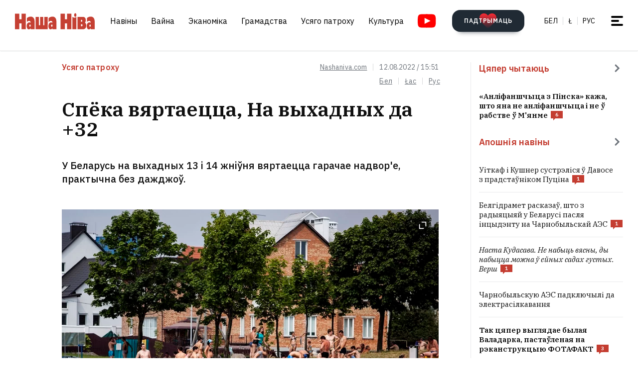

--- FILE ---
content_type: text/html; charset=utf-8
request_url: https://nashaniva.com/297252
body_size: 25336
content:
<!-- bfe5dfda-4105-11ee-9d24-db0c65b40839 -->
<!DOCTYPE html>
<html lang="be" >
  <head>
	<!-- 67e3a3a0-4068-11ee-8de9-335a3da89bff -->
	<!-- Google Tag Manager -->
<script>(function(w,d,s,l,i){w[l]=w[l]||[];w[l].push({'gtm.start':
new Date().getTime(),event:'gtm.js'});var f=d.getElementsByTagName(s)[0],
j=d.createElement(s),dl=l!='dataLayer'?'&l='+l:'';j.async=true;j.src=
'https://www.googletagmanager.com/gtm.js?id='+i+dl;f.parentNode.insertBefore(j,f);
})(window,document,'script','dataLayer','GTM-WBNB3MX');</script>
<!-- End Google Tag Manager -->
<!--486d9a12-ea49-11ef-907b-8b751de9276f-->        <script async src="https://pagead2.googlesyndication.com/pagead/js/adsbygoogle.js?client=ca-pub-6091936827739720"
            crossorigin="anonymous"></script>

        <style type="text/css">
            @media only screen and (max-width:767.98px) {
                header.header.opacity {
                    margin-top: unset;
                }
            }
        </style>

    <meta charset="utf-8">
    		    <meta name="description" content="У Беларусь на выходныя 13-14 жніўня вяртаецца гарачае надвор'е практычна без дажджоў">
			    	    <link rel="canonical" href="https://nashaniva.com/297252">
				<link rel="amphtml" href="//nashaniva.com/amp/be/297252" />
	
	    <meta content="width=device-width, initial-scale=1" name="viewport">
    <meta content="ie=edge" http-equiv="x-ua-compatible">
	<meta name='impact-site-verification' value='cd4904b4-22d9-43c6-83c3-3a458712aa40' />
	<meta name="verify-admitad" content="87f845b10c" />
	<link rel="shortcut icon" href="https://nashaniva.com/favicon.ico?v=2021">
	<link rel="icon" type="image/png" href="https://nashaniva.com/favicon-96x96.png" sizes="96x96" />
	<link rel="icon" type="image/png" href="https://nashaniva.com/favicon-32x32.png" sizes="32x32" />
	<link rel="icon" type="image/png" href="https://nashaniva.com/favicon-16x16.png" sizes="16x16" />
    <link rel="preconnect" href="https://fonts.googleapis.com">
    <link rel="preconnect" href="https://fonts.gstatic.com" crossorigin>
    <link href="https://fonts.googleapis.com/css2?family=IBM+Plex+Sans:wght@300;400;500;600;700&amp;family=IBM+Plex+Serif:ital,wght@0,400;0,600;1,400&amp;display=swap" rel="stylesheet">
    <link rel="stylesheet" type="text/css" href="https://s.nashaniva.com/assets/b44863b0be67b4856dc6f4d1c6d8ce79.css" />
<title>Спёка вяртаецца, На выхадных да +32</title>
	
<meta property="og:title" content="Спёка вяртаецца, На выхадных да +32">
<meta property="og:type" content="article">
<meta property="og:url" content="//nashaniva.com/297252">
<meta property="og:image" content="https://nashaniva.com/photos/generated/fb297252.png">
<meta property="og:image:width" content="900">
<meta property="og:image:height" content="600">
<meta property="og:site_name" content="Наша Ніва">
<meta name="twitter:site" content="@nashaniva">
<meta name="twitter:title" content="Спёка вяртаецца, На выхадных да +32">
<meta name="twitter:card" content="photo">
<meta property="twitter:image:src" content="https://nashaniva.com/photos/generated/297252.png">

				<link rel="preload" href="//nashaniva.com/img/w450h300crop1webp1/photos/z_2026_01/untitledproject-2026-01-20t230224748-f3ozt.jpg.webp" as="image" type="image/webp" />
						<link rel="preload" href="//nashaniva.com/img/w450h300crop1webp1/photos/z_2026_01/untitledproject-2026-01-20t230224748-f3ozt.jpg.webp" as="image" type="image/webp" />
				  </head>

  <body class="fade-in">
	<!-- Google Tag Manager (noscript) -->
<noscript><iframe src="https://www.googletagmanager.com/ns.html?id=GTM-WBNB3MX"
height="0" width="0" style="display:none;visibility:hidden"></iframe></noscript>
<!-- End Google Tag Manager (noscript) -->
<svg style="display: none" xmlns="http://www.w3.org/2000/svg" xmlns:xlink="http://www.w3.org/1999/xlink">
      <defs>
        <linearGradient id="a" x1="24" x2="24" y2="47.644" gradientUnits="userSpaceOnUse">
          <stop stop-color="#2AABEE" />
          <stop offset="1" stop-color="#229ED9" />
        </linearGradient>
      </defs>
      <symbol id="arrow-down">
        <path d="m12.379 13 4.939-4.94a1.5 1.5 0 1 1 2.121 2.122l-7.06 7.06-7.06-7.06a1.5 1.5 0 0 1 2.12-2.121L12.38 13Z" />
      </symbol>
      <symbol id="arrow-right">
        <path d="M13 12.121 8.06 7.182a1.5 1.5 0 1 1 2.122-2.121l7.06 7.06-7.06 7.06a1.5 1.5 0 1 1-2.121-2.12L13 12.12Z" />
      </symbol>
      <symbol id="arrow-up-right">
        <path d="m2.1 11.403-.996-.997 7.414-7.428H2.791l.013-1.38h8.092v8.105H9.503l.012-5.727-7.414 7.427Z" fill="#fff" />
      </symbol>
      <symbol id="check">
        <path d="M9.243.799a1.098 1.098 0 0 0-1.571.01L3.75 4.87 2.334 3.514a1.107 1.107 0 0 0-1.54 1.59L3.75 8l5.5-5.663A1.098 1.098 0 0 0 9.243.799Z" fill="#C43D31" />
      </symbol>
      <symbol id="close">
        <circle cx="24" cy="24" r="24" fill="#202A34" />
        <rect x="15.828" y="13" width="26.598" height="4" rx="2" transform="rotate(45 15.828 13)" />
        <rect x="13" y="31.808" width="26.598" height="4" rx="2" transform="rotate(-45 13 31.808)" />
      </symbol>
      <symbol id="comments-dislike">
        <path fill-rule="evenodd" clip-rule="evenodd" d="M9.043 6.759 2.063 0 .795 1.227l2.062 1.996L0 5.989l1.268 1.228L4.124 4.45l1.192 1.153-2.86 2.764 1.26 1.22 2.857-2.765 1.202 1.164-2.856 2.766 1.268 1.228 2.856-2.767L11.922 12l1.266-1.227-2.877-2.787 1.098-1.065 2.878 2.787 1.264-1.224-2.879-2.786 1.204-1.165 2.877 2.788L18 6.114l-2.879-2.787 2.062-1.996L15.916.103 9.043 6.76Z"
        />
      </symbol>
      <symbol id="comments-like">
        <path fill-rule="evenodd" clip-rule="evenodd" d="M8.957 5.241 15.937 12l1.268-1.227-2.062-1.996L18 6.011l-1.267-1.228-2.857 2.767-1.191-1.153 2.859-2.764-1.26-1.22-2.857 2.765-1.202-1.164 2.856-2.766L11.813.02 8.957 2.787 6.078 0 4.812 1.227l2.877 2.787L6.591 5.08 3.713 2.292 2.449 3.516l2.879 2.786-1.204 1.165-2.877-2.788L0 5.886l2.879 2.787-2.062 1.996 1.267 1.228L8.957 5.24Z"
        />
      </symbol>
      <symbol id="facebook" viewBox="0 0 21 21">
        <path d="M20.666 10.5c0-5.523-4.477-10-10-10-5.522 0-10 4.477-10 10 0 4.991 3.657 9.128 8.438 9.878v-6.987h-2.54V10.5h2.54V8.297c0-2.506 1.493-3.89 3.777-3.89 1.094 0 2.239.195 2.239.195v2.46h-1.261c-1.242 0-1.63.771-1.63 1.563V10.5h2.773l-.443 2.89h-2.33v6.988c4.78-.75 8.438-4.887 8.438-9.878Z"
        fill="#1877F2" />
        <path d="m14.56 13.39.442-2.89H12.23V8.625c0-.79.388-1.563 1.63-1.563h1.26v-2.46s-1.144-.196-2.238-.196c-2.284 0-3.777 1.385-3.777 3.89V10.5h-2.54v2.89h2.54v6.988c1.035.163 2.09.163 3.125 0v-6.987h2.33Z" fill="#fff" />
      </symbol>
      <symbol id="info" viewBox="0 0 32 32">
        <circle cx="16" cy="16" r="16" fill="#000" />
        <path d="M16 22v-8M16 10v1" stroke="#fff" stroke-width="1.6" stroke-miterlimit="10" stroke-linecap="round" />
      </symbol>
      <symbol id="insta" viewBox="0 0 21 21">
        <rect x="2.888" y="2.723" width="15.556" height="15.556" rx="3" fill="#fff" />
        <path fill-rule="evenodd" clip-rule="evenodd" d="M20.606 14.623c-.164 3.636-2.189 5.65-5.816 5.817-1.067.049-1.408.06-4.124.06-2.716 0-3.056-.011-4.123-.06-3.634-.167-5.65-2.184-5.817-5.817-.049-1.066-.06-1.407-.06-4.123s.011-3.056.06-4.123C.893 2.743 2.91.727 6.543.561 7.61.511 7.95.5 10.666.5s3.057.011 4.124.061c3.636.168 5.653 2.189 5.816 5.816.049 1.067.06 1.407.06 4.123s-.011 3.057-.06 4.123Zm-5.801-9.46a1.2 1.2 0 1 0 2.4 0 1.2 1.2 0 0 0-2.4 0ZM5.53 10.5a5.136 5.136 0 1 0 10.271 0 5.136 5.136 0 0 0-10.27 0Zm8.469 0a3.333 3.333 0 1 1-6.666 0 3.333 3.333 0 0 1 6.666 0Z"
        fill="#D326EF" />
      </symbol>
      <symbol id="resize">
        <circle cx="16" cy="16" r="16" fill="#000" />
        <path d="M9.6 22.4v-8M9.6 22.4h8M22.4 9.6v8M22.4 9.6h-8" stroke="#fff" stroke-width="1.6" stroke-miterlimit="10" stroke-linecap="round" />
      </symbol>
      <symbol id="search-dark">
        <circle cx="14.142" cy="14.142" r="8.5" transform="rotate(-45 14.142 14.142)" stroke="#202A34" stroke-width="3" />
        <rect x="20.508" y="17.678" width="8" height="4" rx="2" transform="rotate(45 20.508 17.678)" fill="#202A34" />
      </symbol>
      <symbol id="search">
        <circle cx="14.142" cy="14.142" r="8.5" transform="rotate(-45 14.142 14.142)" stroke="#fff" stroke-width="3" />
        <rect x="20.506" y="17.678" width="8" height="4" rx="2" transform="rotate(45 20.506 17.678)" fill="#fff" />
      </symbol>
      <symbol id="telegram" viewBox="0 0 48 48">
        <rect width="48" height="48" fill="#419FD9" rx="24" />
        <rect width="48" height="48" fill="url(#a)" rx="24" />
        <path fill="#fff" d="M10.787 23.47c6.98-3.104 11.634-5.15 13.962-6.14 6.649-2.823 8.03-3.313 8.931-3.33.198-.003.64.047.928.284.242.201.309.472.34.662.032.19.072.624.04.963-.36 3.865-1.919 13.245-2.712 17.574-.336 1.832-.996 2.446-1.636 2.506-1.39.13-2.446-.938-3.793-1.84-2.107-1.41-3.297-2.288-5.343-3.664-2.363-1.59-.831-2.464.516-3.893.353-.373 6.478-6.063 6.597-6.578.015-.065.028-.306-.111-.433-.14-.127-.347-.083-.496-.049-.212.05-3.578 2.32-10.099 6.815-.955.67-1.82.996-2.596.98-.855-.02-2.5-.494-3.721-.9-1.5-.497-2.691-.76-2.588-1.605.054-.44.648-.89 1.781-1.351Z"
        />
      </symbol>
      <symbol id="tiktok" viewBox="0 0 21 21">
        <path d="M15.747 20.5H5.584a4.918 4.918 0 0 1-4.918-4.919V5.418A4.918 4.918 0 0 1 5.584.5h10.163a4.918 4.918 0 0 1 4.918 4.918V15.58a4.917 4.917 0 0 1-4.918 4.919Z" fill="#fff" />
        <path d="M8.977 9.013V8.41a4.455 4.455 0 0 0-.634-.055 4.701 4.701 0 0 0-2.695 8.56 4.696 4.696 0 0 1 3.33-7.9Z" fill="#25F4EE" />
        <path d="M9.092 15.86a2.15 2.15 0 0 0 2.145-2.056V3.553h1.872a3.482 3.482 0 0 1-.054-.648h-2.56v10.239a2.15 2.15 0 0 1-2.146 2.07 2.182 2.182 0 0 1-.99-.247 2.15 2.15 0 0 0 1.733.891Zm7.513-8.828v-.57a3.5 3.5 0 0 1-1.936-.584c.502.585 1.182.99 1.936 1.154Z"
        fill="#25F4EE" />
        <path d="M14.668 5.877a3.525 3.525 0 0 1-.877-2.328h-.684a3.542 3.542 0 0 0 1.56 2.328Zm-6.326 5.038a2.15 2.15 0 0 0-.99 4.052 2.146 2.146 0 0 1 1.738-3.403c.215.003.429.036.634.1V9.058a4.448 4.448 0 0 0-.634-.05h-.114v1.982a2.17 2.17 0 0 0-.634-.075Z"
        fill="#FE2C55" />
        <path d="M16.604 7.03v1.982a6.076 6.076 0 0 1-3.551-1.155v5.206a4.71 4.71 0 0 1-4.71 4.701 4.659 4.659 0 0 1-2.696-.852 4.701 4.701 0 0 0 8.144-3.2v-5.19a6.09 6.09 0 0 0 3.556 1.138V7.11a3.653 3.653 0 0 1-.743-.08Z" fill="#FE2C55" />
        <path d="M13.053 13.065V7.859a6.08 6.08 0 0 0 3.557 1.139V7.016a3.554 3.554 0 0 1-1.942-1.139 3.548 3.548 0 0 1-1.56-2.328h-1.872v10.253a2.15 2.15 0 0 1-3.89 1.175 2.15 2.15 0 0 1 .992-4.052c.215.002.428.035.634.099V9.013c-2.593.044-4.66 2.212-4.616 4.805a4.696 4.696 0 0 0 1.287 3.15 4.66 4.66 0 0 0 2.7.798 4.712 4.712 0 0 0 4.71-4.701Z"
        fill="#000" />
      </symbol>
      <symbol id="twitter">
      <g><path fill="#eee" d="M18.244 2.25h3.308l-7.227 8.26 8.502 11.24H16.17l-5.214-6.817L4.99 21.75H1.68l7.73-8.835L1.254 2.25H8.08l4.713 6.231zm-1.161 17.52h1.833L7.084 4.126H5.117z"></path></g>
      </symbol>
      <symbol id="youtube-yellow">
        <path fill="#111" d="M5.556 2.723h16.666v14.444H5.556z" />
        <path d="M21.794.705C17.79.43 8.871.432 4.872.705.542 1 .032 3.615 0 10.5c.032 6.872.538 9.499 4.872 9.795 4 .273 12.918.274 16.922 0 4.33-.295 4.84-2.91 4.872-9.795-.032-6.872-.538-9.499-4.872-9.795ZM10 14.945v-8.89l8.889 4.437-8.89 4.452Z" fill="#FDE52C"
        />
      </symbol>
      <symbol id="youtube" viewBox="0 0 28 21">
        <path fill="#fff" d="M6.223 2.723h16.666v14.444H6.223z" />
        <path d="M22.461.705C18.457.43 9.538.432 5.54.705 1.21 1 .7 3.615.667 10.5c.032 6.872.538 9.499 4.872 9.795 4 .273 12.918.274 16.922 0 4.33-.295 4.84-2.91 4.872-9.795-.032-6.872-.537-9.499-4.872-9.795Zm-11.794 14.24v-8.89l8.889 4.437-8.89 4.452Z" fill="red"
        />
      </symbol>
    </svg>
<script>
    document.body.className = 'js-on';
</script>
<div class="page">
        <header class="header" id="header">
  <div class="container">
    <div class="header__inner">
      <a class="logo header__logo" href="/" aria-label="на галоўную">
        <img src="https://s.nashaniva.com/main/img/logo/desktop-logo-plain.svg?v=3" width="160" height="37" alt="Наша Ніва: першая беларуская газета">
      </a>
      <div class="header__menu-wrapper">
        <nav class="menu header__menu">
          <ul class="list-reset menu__list">
                          <li><a href="/ca/559/">Навіны</a></li>
                          <li><a href="/ca/706/">Вайна</a></li>
                          <li><a href="/ca/619/">Эканоміка</a></li>
                          <li><a href="/ca/615/">Грамадства</a></li>
                          <li><a href="/ca/345/">Усяго патроху</a></li>
                          <li><a href="/ca/593/">Культура</a></li>
                      </ul>
        </nav>
        <a aria-label="Youtube" class="header__youtube" href="https://www.youtube.com/@NashaNivaNews">
          <svg class="icon-youtube" width="100%" height="100%" viewbox="0 0 38 28" fill="none" xmlns="http://www.w3.org/2000/svg">
            <rect x="8.04297" y="4.07275" width="22.7121" height="19.4047" fill=""></rect>
            <path d="M30.5118 0.286413C24.9057 -0.0962484 12.4194 -0.0946928 6.82102 0.286413C0.759101 0.700185 0.0451105 4.36191 0 14C0.0451105 23.621 0.752879 27.2983 6.82102 27.7136C12.4209 28.0947 24.9057 28.0963 30.5118 27.7136C36.5737 27.2998 37.2877 23.6381 37.3328 14C37.2877 4.37902 36.5799 0.701741 30.5118 0.286413ZM13.9998 20.2221V7.77786L26.4441 13.9891L13.9998 20.2221Z" fill=""></path>
          </svg>
        </a>
      </div>
      <div class="header__controls"><a class="button button-donate header__donate" href="/361960"><span class="button-donate__label">ПАДТРЫМАЦЬ</span><svg class="button-donate__icon" width="34" height="30" viewbox="0 0 34 30" fill="none" xmlns="http://www.w3.org/2000/svg">
            <g style="mix-blend-mode:lighten">
              <path d="M17 4.52661C12.5392 -3.00174 0 -0.803397 0 8.62829C0 14.8366 7.3865 21.5066 15.8151 29.5283C16.1449 29.8433 16.5733 30 17 30C17.4267 30 17.8551 29.8433 18.1849 29.5283C26.6458 21.4767 34 14.8383 34 8.62829C34 -0.835064 21.4268 -2.94507 17 4.52661Z" fill="url(#heart-2)"></path>
            </g>
            <defs>
              <lineargradient id="heart-2" x1="17" y1="0" x2="17" y2="30.8824" gradientunits="userSpaceOnUse">
                <stop stop-color="#FF0000"></stop>
                <stop offset="1" stop-color="#FF0000" stop-opacity="0"></stop>
              </lineargradient>
            </defs>
          </svg></a>
        <ul class="list-reset languages header__languages">
                      <li><a href="/be/">Бел</a>
            </li>
            <li><a href="/be_latn/">Ł</a>
            </li>
            <li><a href="/ru/">рус</a>
            </li>
                    </ul>
      <button class="burger-button" id="burger-button-open" aria-label="меню"><span></span>
      </button>
      </div>
    </div>
  </div>
  <ins class="adsbygoogle"></ins>
</header>    <div class="panel-menu" id="burger-menu">
  <div class="panel-menu__head">
    <div class="container">
      <div class="panel-menu__head-inner">
        <a class="logo panel-menu__logo" href="/" aria-label="на галоўную">
          <img src="https://s.nashaniva.com/main/img/logo/desktop-logo-plain-white.svg?v=3" width="160" height="37" alt="Наша Ніва: першая беларуская газета" loading="lazy">
        </a>
        <div class="panel-menu__head-controls panel-menu__head-languages">
          <ul class="list-reset languages panel-menu__languages">
                            <li><a href="/">Бел</a>
              </li>
              <li><a href="/be_latn/">Ł</a>
              </li>
              <li><a href="/ru/">рус</a>
              </li>
                      </ul>
          <button class="burger-button active" id="burger-button-close" aria-label="закрыть меню"><span></span>
          </button>
        </div>
      </div>
    </div>
  </div>
  <div class="panel-menu__inner">
    <div class="container">
      <div class="panel-menu__search">
        <form class="search" action="/search/">
          <input name="stext" class="search__input" type="text" placeholder="" data-placeholder="Увядзіце запыт для пошуку па сайце">
          <button class="search__button" type="submit">
            <svg class="search__icon search__icon--light" width="29" height="29" viewbox="0 0 29 29" fill="none" xmlns="http://www.w3.org/2000/svg">
              <circle cx="14.1421" cy="14.1421" r="8.5" transform="rotate(-45 14.1421 14.1421)" stroke="none" stroke-width="3"></circle>
              <rect x="20.5059" y="17.6777" width="8" height="4" rx="2" transform="rotate(45 20.5059 17.6777)" fill="none"></rect>
            </svg>
          </button>
        </form>
      </div>
      <div class="panel-menu__body">
        <nav class="panel-menu__nav">
                                  <ul class="list-reset panel-menu__list">
              <li class="panel-menu__item" data-menu-item><a class="panel-menu__link" href="/ca/559/">Навіны</a>
                <button class="panel-menu__link-arrow" type="button" aria-label="tosubmenu">
                  <svg class="icon icon-arrow panel-menu__link-icon">
                    <use xlink:href="#arrow-right"></use>
                  </svg>
                </button>
                <ul class="panel-menu__sublist list-reset">
                                      <li class="panel-menu__subitem"><a class="panel-menu__sublink" href="/ca/619/">Эканоміка</a>
                    </li>
                                      <li class="panel-menu__subitem"><a class="panel-menu__sublink" href="/ca/615/">Грамадства</a>
                    </li>
                                      <li class="panel-menu__subitem"><a class="panel-menu__sublink" href="/ca/611/">Здарэнні</a>
                    </li>
                                      <li class="panel-menu__subitem"><a class="panel-menu__sublink" href="/ca/584/">Свет</a>
                    </li>
                                      <li class="panel-menu__subitem"><a class="panel-menu__sublink" href="/ca/566/">Спорт</a>
                    </li>
                                      <li class="panel-menu__subitem"><a class="panel-menu__sublink" href="/ca/624/">Аўто</a>
                    </li>
                                      <li class="panel-menu__subitem"><a class="panel-menu__sublink" href="/ca/602/">Меркаванні</a>
                    </li>
                                      <li class="panel-menu__subitem"><a class="panel-menu__sublink" href="/ca/647/">Ад рэдакцыі</a>
                    </li>
                                      <li class="panel-menu__subitem"><a class="panel-menu__sublink" href="/ca/706/">Вайна</a>
                    </li>
                                  </ul>
              </li>
            </ul>
                                                                      <ul class="list-reset panel-menu__list">
              <li class="panel-menu__item" data-menu-item><a class="panel-menu__link" href="/ca/345/">Усяго патроху</a>
                <button class="panel-menu__link-arrow" type="button" aria-label="tosubmenu">
                  <svg class="icon icon-arrow panel-menu__link-icon">
                    <use xlink:href="#arrow-right"></use>
                  </svg>
                </button>
                <ul class="panel-menu__sublist list-reset">
                                      <li class="panel-menu__subitem"><a class="panel-menu__sublink" href="/ca/685/">Тэсты</a>
                    </li>
                                      <li class="panel-menu__subitem"><a class="panel-menu__sublink" href="/ca/691/">Усяго патроху</a>
                    </li>
                                      <li class="panel-menu__subitem"><a class="panel-menu__sublink" href="/ca/622/">Здароўе</a>
                    </li>
                                      <li class="panel-menu__subitem"><a class="panel-menu__sublink" href="/ca/646/">Нерухомасць</a>
                    </li>
                                      <li class="panel-menu__subitem"><a class="panel-menu__sublink" href="/ca/629/">Моды</a>
                    </li>
                                      <li class="panel-menu__subitem"><a class="panel-menu__sublink" href="/ca/651/">Ежа</a>
                    </li>
                                      <li class="panel-menu__subitem"><a class="panel-menu__sublink" href="/ca/623/">Навука і тэхналогіі</a>
                    </li>
                                      <li class="panel-menu__subitem"><a class="panel-menu__sublink" href="/ca/658/">Надвор'е</a>
                    </li>
                                      <li class="panel-menu__subitem"><a class="panel-menu__sublink" href="/ca/625/">Каханне і сэкс</a>
                    </li>
                                  </ul>
              </li>
            </ul>
                                  <ul class="list-reset panel-menu__list">
              <li class="panel-menu__item" data-menu-item><a class="panel-menu__link" href="/ca/593/">Культура</a>
                <button class="panel-menu__link-arrow" type="button" aria-label="tosubmenu">
                  <svg class="icon icon-arrow panel-menu__link-icon">
                    <use xlink:href="#arrow-right"></use>
                  </svg>
                </button>
                <ul class="panel-menu__sublist list-reset">
                                      <li class="panel-menu__subitem"><a class="panel-menu__sublink" href="/ca/652/">Гісторыя</a>
                    </li>
                                      <li class="panel-menu__subitem"><a class="panel-menu__sublink" href="/ca/639/">Музыка</a>
                    </li>
                                      <li class="panel-menu__subitem"><a class="panel-menu__sublink" href="/ca/672/">Мова</a>
                    </li>
                                      <li class="panel-menu__subitem"><a class="panel-menu__sublink" href="/ca/640/">Кіно</a>
                    </li>
                                      <li class="panel-menu__subitem"><a class="panel-menu__sublink" href="/ca/612/">Літаратура</a>
                    </li>
                                      <li class="panel-menu__subitem"><a class="panel-menu__sublink" href="/ca/643/">Культура</a>
                    </li>
                                  </ul>
              </li>
            </ul>
                      <ul class="list-reset panel-menu__list">
              <li class="panel-menu__item" data-menu-item><a class="panel-menu__link" href="/editors-picks/">Рэдакцыя рэкамендуе</a>
                <button class="panel-menu__link-arrow" type="button" aria-label="tosubmenu">
                  <svg class="icon icon-arrow panel-menu__link-icon">
                    <use xlink:href="#arrow-right"></use>
                  </svg>
                </button>
                <ul class="panel-menu__sublist list-reset">
                  <li class="panel-menu__subitem"><a class="panel-menu__sublink" href="/top/">Галоўнае</a>
                    </li>
                    <li class="panel-menu__subitem"><a class="panel-menu__sublink" href="/most-shared/">Самае лайканае</a>
                    </li>
                    <li class="panel-menu__subitem"><a class="panel-menu__sublink" href="/most-comment/">Самае каментаванае</a>
                    </li>
                    <li class="panel-menu__subitem"><a class="panel-menu__sublink" href="/most-read/">Самае чытанае</a>
                    </li>
                    <li class="panel-menu__subitem"><a class="panel-menu__sublink" href="/most-reacted/">Найбольш рэакцый</a>
                    </li>
                    <li class="panel-menu__subitem"><a class="panel-menu__sublink" href="/most-palmed/">Самае &#x1F334;</a>
                    </li>
                    <li class="panel-menu__subitem"><a class="panel-menu__sublink" href="/interview/">Iнтэрв'ю</a>
                    </li>
                </ul>
              </li>
            </ul>
            <ul class="list-reset panel-menu__list">
              <li class="panel-menu__item" data-menu-item><a class="panel-menu__link" href="/date/2026/1/21/">Архіў</a>
                <button class="panel-menu__link-arrow" type="button" aria-label="tosubmenu">
                  <svg class="icon icon-arrow panel-menu__link-icon">
                    <use xlink:href="#arrow-right"></use>
                  </svg>
                </button>
                <ul class="panel-menu__sublist list-reset">
                    <li class="panel-menu__subitem"><a class="panel-menu__sublink" href="/ca/707/">PDF ВЕРСІЯ</a>
                    </li>
                    <li class="panel-menu__subitem"><a class="panel-menu__sublink" href="/rss/">RSS ВЕРСІЯ</a>
                    </li>
                    <li class="panel-menu__subitem"><a class="panel-menu__sublink" href="/rt/1/">XS</a>
                    </li>
                    <li class="panel-menu__subitem"><a class="panel-menu__sublink" href="/rt/2/">S</a>
                    </li>
                    <li class="panel-menu__subitem"><a class="panel-menu__sublink" href="/rt/3/">M</a>
                    </li>
                    <li class="panel-menu__subitem"><a class="panel-menu__sublink" href="/rt/4/">L</a>
                    </li>
                    <li class="panel-menu__subitem"><a class="panel-menu__sublink" href="/rt/5/">XL</a>
                    </li>
                </ul>
              </li>
            </ul>
            <ul class="list-reset panel-menu__list">
              <li class="panel-menu__item" data-menu-item><a class="panel-menu__link" href="/">Нашы спасылкі</a>
                <button class="panel-menu__link-arrow" type="button" aria-label="tosubmenu">
                  <svg class="icon icon-arrow panel-menu__link-icon">
                    <use xlink:href="#arrow-right"></use>
                  </svg>
                </button>
                <ul class="panel-menu__sublist list-reset">
                  <li class="panel-menu__subitem"><a class="panel-menu__sublink" href="/latn/">Наш лацінізатар</a>
                                                                  <li class="panel-menu__subitem"><a class="panel-menu__sublink" href="https://aviasales.tp.st/aB8bJncs?erid=2VtzqvqwRuE">Авіяквіткі</a>
                                          </li>
                                                                  <li class="panel-menu__subitem"><a class="panel-menu__sublink" href="https://hotellook.tp.st/iqzm9YY6?erid=2VtzqvsRRBa">Гатэлі</a>
                                          </li>
                                                                  <li class="panel-menu__subitem"><a class="panel-menu__sublink" href="/292929/">Падкасты</a>
                                          </li>
                                                                  <li class="panel-menu__subitem"><a class="panel-menu__sublink" href="https://nashaniva.com/mediakit/Nasha%20Niva%20Media%20Kit%202025.%20NEW.pdf">Медыя-кіт</a>
                                          </li>
                     
                </ul>
              </li>
            </ul>
        </nav>
        <div class="panel-menu__buttons"><a class="button button-donate button-donate--light panel-menu__button" href="/361960"><span class="button-donate__label">ПАДТРЫМАЦЬ</span><svg class="button-donate__icon" width="34" height="30" viewbox="0 0 34 30" fill="none" xmlns="http://www.w3.org/2000/svg">
              <g style="mix-blend-mode:lighten">
                <path d="M17 4.52661C12.5392 -3.00174 0 -0.803397 0 8.62829C0 14.8366 7.3865 21.5066 15.8151 29.5283C16.1449 29.8433 16.5733 30 17 30C17.4267 30 17.8551 29.8433 18.1849 29.5283C26.6458 21.4767 34 14.8383 34 8.62829C34 -0.835064 21.4268 -2.94507 17 4.52661Z" fill="url(#heart-3)"></path>
              </g>
              <defs>
                <lineargradient id="heart-3" x1="17" y1="0" x2="17" y2="30.8824" gradientunits="userSpaceOnUse">
                  <stop stop-color="#FF0000"></stop>
                  <stop offset="1" stop-color="#FF0000" stop-opacity="0"></stop>
                </lineargradient>
              </defs>
            </svg></a><br />
            <a class="button panel-menu__button" href="/feedback"><span>Даслаць навіну</span></a>
        </div>
      </div>
      <div class="panel-menu__footer">
        <div class="panel-menu__footer-top">
          <div class="list-border panel-menu__contact-links">
            <ul class="list-reset social panel-menu__social">
              
              
              <li class="panel-menu__social-item social__item">
                <a class="social__link" href="https://t.me/nashaniva/" target="_blank">
                  <svg class="icon icon-telegram social__icon">
                    <use xlink:href="#telegram"></use>
                  </svg>Telegram</a>
              </li>
              <li class="panel-menu__social-item social__item">
                <a class="social__link" href="https://www.youtube.com/@NashaNivaNews" target="_blank">
                  <svg class="icon icon-youtube social__icon social__icon-youtube">
                    <use xlink:href="#youtube"></use>
                  </svg>YouTube</a>
              </li>
              <li class="panel-menu__social-item social__item">
                <a class="social__link" href="https://tiktok.com/@nashaniva" target="_blank">
                  <svg class="icon social__icon">
                    <use xlink:href="#tiktok"></use>
                  </svg>TikTok</a>
              </li>
              <li class="panel-menu__social-item social__item">
                <a class="social__link" href="https://www.youtube.com/user/NashaNiva" target="_blank">
                  <svg class="icon icon-youtube icon-youtube--yellow social__icon social__icon-youtube">
                    <use xlink:href="#youtube-yellow"></use>
                  </svg>ТОК</a>
              </li>
              <li class="panel-menu__social-item social__item">
                <a class="social__link" href="https://www.instagram.com/nashaniva/" target="_blank">
                  <svg class="icon social__icon">
                    <use xlink:href="#insta"></use>
                  </svg>Instagram</a>
              </li>
              <li class="panel-menu__social-item social__item">
                <a class="social__link" href="https://twitter.com/nashaniva" target="_blank">
                  <svg class="icon social__icon">
                    <use xlink:href="#twitter"></use>
                  </svg>X | Twitter</a>
              </li>
              <li class="panel-menu__social-item social__item">
                <a class="social__link" href="https://www.facebook.com/nashaniva/" target="_blank">
                  <svg class="icon social__icon">
                    <use xlink:href="#facebook"></use>
                  </svg>Facebook</a>
              </li>

              
              
            </ul><a class="button button--dark panel-menu__contact-btn" href="https://t.me/nn_editor">напішыце нам сваю навіну</a>
          </div>
        </div>
        <div class="panel-menu__footer-bot">
          <div class="copyright panel-menu__copyright">&copy; Усе правы абароненыя. Выкарыстанне матэрыялаў дазваляецца пры ўмове ўказання крыніцы і наяўнасці актыўнай гіперспасылкі на <a href="https://nashaniva.com">nashaniva.com</a> у першым абзацы.</div>
          <div class="panel-menu__footer-bot-buttons"><a class="button button-donate button-donate--light panel-menu__footer-bot-btn" href="/361960"><span class="button-donate__label">ПАДТРЫМАЦЬ</span><svg class="button-donate__icon" width="34" height="30" viewbox="0 0 34 30" fill="none" xmlns="http://www.w3.org/2000/svg">
                <g style="mix-blend-mode:lighten">
                  <path d="M17 4.52661C12.5392 -3.00174 0 -0.803397 0 8.62829C0 14.8366 7.3865 21.5066 15.8151 29.5283C16.1449 29.8433 16.5733 30 17 30C17.4267 30 17.8551 29.8433 18.1849 29.5283C26.6458 21.4767 34 14.8383 34 8.62829C34 -0.835064 21.4268 -2.94507 17 4.52661Z" fill="url(#heart-4)"></path>
                </g>
                <defs>
                  <lineargradient id="heart-4" x1="17" y1="0" x2="17" y2="30.8824" gradientunits="userSpaceOnUse">
                    <stop stop-color="#FF0000"></stop>
                    <stop offset="1" stop-color="#FF0000" stop-opacity="0"></stop>
                  </lineargradient>
                </defs>
              </svg></a>
              <br/>
              <a class="button panel-menu__button" href="/feedback"><span>Даслаць навіну</span></a>
          </div>
        </div>
      </div>
    </div>
  </div>
</div>

            
    <div class="miniature-modal" id="miniature-modal">
    <div class="miniature-modal__content">
        <div class="miniature-modal__head">
            <div class="miniature-modal__info">
                <div class="miniature-modal__descrip" id="miniature-descrip"></div>
                <div class="miniature-modal__source" id="miniature-source"></div>
            </div>
            <button class="miniature-modal__close" id="miniature-close" type="button">
                <svg class="miniature-modal__close-icon">
                    <use xlink:href="#close"></use>
                </svg>
            </button>
        </div>
        <div class="miniature-modal__body">
            <img class="miniature-modal__img" id="miniature-full" src="[data-uri]" width="1680" height="1120" alt="" loading="lazy">
        </div>
    </div>
</div>
<main class="article" data-redirect>
    <div class="container">
        <div class="article-container">
            <section class="article article-content">
                <div id="article_inner" class="article__inner" itemscope itemtype="http://schema.org/NewsArticle">
                    <div class="article-lead">
                        <div class="article-lead__head">
                            <div class="article-lead__head-info">
                                <div style="background-position:top; background-repeat: no-repeat; background-image: url(/util/redline.png?id=297252&lang=be&uuid=69703ef15fc9b&ssum=1892508252)" class="article-rubric">
                                    <a class="article-rubric" href="/ca/691/"><span itemprop="articleSection">Усяго патроху</span></a>                                </div>
                                <div class="article-info">
                                    <div class="article-info__status"></div>
                                    <div class="article-info__group"><a class="article-info__resource" itemprop="author" itemscope itemtype="http://schema.org/Organization" href="https://nashaniva.com/" target="_blank">Nashaniva.com<meta itemprop="url" content="https://nashaniva.com/"/><meta itemprop="name" content="Nashaniva.com"/></a>
                                        <div class="article-info__date">
                                            <time itemprop="datePublished" class="article-info__date" datetime="2022-08-12T12:51:38+03:00">12.08.2022 / 15:51</time>
                                            <div class="article-info__lang"><a data-position="switch-be" class="article-info__resource" hreflang="be" href="/297252">Бел</a> <a data-position="switch-be-latn" hreflang="be-Latn" class="article-info__resource" href="/be_latn/297252">Łac</a> <a data-position="switch-ru" hreflang="ru" class="article-info__resource" href="/ru/297252">Рус</a></div>
                                        </div>
                                    </div>
                                </div>
                                <h1 itemprop="headline" class="article-lead__title" data-number="header">Спёка вяртаецца, На выхадных да +32</h1>
                            </div>
                        </div>
                        <div class="article-lead__text">
                            <p data-number="summary">У Беларусь на выхадных 13 і 14 жніўня вяртаецца гарачае надвор'е, практычна без дажджоў.</p>
                        </div>
                        <div class="article-lead__img"><figure class="media-labeled"><img src="//nashaniva.com/img/w840d4webp1/photos/stock/_nasha_niva_bun-6554-r34mz.jpg.webp" width="840" itemProp="image" height="560" alt="" loading="lazy"><button class="info" type="button" data-miniature-descrip="" data-miniature-source="" data-miniature-full="https://nashaniva.com/photos/stock/_nasha_niva_bun-6554-r34mz.jpg"><svg class="info__icon">
                    <use xlink:href="#resize"></use>
                  </svg><span class="info__descrip">Павялічыць</span></button></figure></div>                    </div>
                    <div class="article__content article-wrapper" id="mobile_article" itemprop="articleBody">
                                                 <p data-number="2">Так, у суботу, <strong>13 жніўня</strong> ўначы тэмпература будзе апускацца да + 13… + 20 цяпла, халадней толькі ў паўночных раёнах: + 11 … + 12. Затое днём паветра будзе прагравацца да +24…+31 градусаў.</p> <p data-number="3">Яшчэ цяплей будзе ў нядзелю, <strong>14 жніўня,</strong> хоць зноў не абыдзецца без дажджоў і навальніц. У начныя гадзіны будзе каля + 13… + 20 градусаў, а днём тэмпература паветра складзе +25…+32.</p><div class="nn-banner nn-banner-inside-article">            </div>                        
                                                <div class="read-also read-also--secondary article__read-also-news image">
                            <div class="read-also__body">
                                <div class="read-also__read">
                                    <div class="title read-also__read-title" data-title-hover><a class="title__link read-also__read-link" href="/ca/691/"><span>Чытайце яшчэ</span></a>
                                        <a class="title__arrow-link" href="/ca/691/" aria-label="Чытайце яшчэ">
                                            <svg class="icon icon-arrow title__link-icon">
                                                <use xlink:href="#arrow-right"></use>
                                            </svg>
                                        </a>
                                    </div>
                                </div>
                                                                    <ul class="list-reset read-also__list">
                                                                                                                                                                        <li><a data-position="readalso-caec9d52-4bad-11ef-95b1-6bb48bebbda4-1" class="read-also__title" href="/386114">
                                                    <h3>Мытнікі расказалі, што цяпер з янотам-нелегалам, які прыплыў у Беларусь з ЗША</h3>
                                                </a>
                                            </li>

                                                                                                                                <li><a data-position="readalso-caec9d52-4bad-11ef-95b1-6bb48bebbda4-2" class="read-also__title" href="/386043">
                                                    <h3>Блогерка Баба Нюра адпачывае па сістэме all inclusive у Амане. Расказала, колькі гэта каштавала</h3>
                                                </a>
                                            </li>

                                                                                                                                <li><a data-position="readalso-caec9d52-4bad-11ef-95b1-6bb48bebbda4-3" class="read-also__title" href="/386022">
                                                    <h3>&laquo;Мы лічым гэта сваёй памылкай&raquo;. Кінатэатр Mooon пракаментаваў начны інцыдэнт на сеансе</h3>
                                                </a>
                                            </li>

                                                                            </ul>
                                                            </div>
                        </div>
                        
                                                                                
<style type="text/css">
    </style>

<script type="text/javascript">
    function hideform() {
        if (document.location.hostname.indexOf('cloud') > 0) {
            e = document.querySelector('.jsCommentFormContainer')
            if (e !== null) {
                e.style.display = 'none';
            }
            k = document.querySelector('.jsCommentsFormContainer')
            if (k !== null) {
                k.style.display = 'none';
            }
        }
    }

    window.onload = function() {
        reactionState = new ReactionState();
        reactionState.userReactionId = getIdByReactionType('');
        setReactions();
        hideform();
    }

    let reactionState = null;
    class ReactionState {
        userReactionId = null;
    }


    function setReactions() {
        let userReactionElementId = reactionState.userReactionId;
        if (userReactionElementId) {
            removeSelected();
            setSelected(userReactionElementId);
        }

        document.querySelectorAll(".reaction-column").forEach(element => {
            element.addEventListener('click', event => sendClick(element))
        });
    }

    function sendClick(element) {
        let reactionId = element.id;

        let url = "/ajax/userReaction/save/";
        let data = {
            'cksum': "2b0ec84ee10834fcc0d1c5804bff00f2",
            'stime': "1768963825",
            'qtime': "1768963825",
            'userId': "a1fe83efec002cf4003768bd67783bfe",
            'reactionType': getReactionTypeById(reactionId),
            'articleId': "297252",
            'ua': navigator.userAgent,
            'uo': localStorage.getItem('297252')
        };
        window.dataLayer = window.dataLayer || [];
        window.dataLayer.push({
            event: "article_interaction",
            page: {
                page_id: "297252",
                page_language: "be",
                page_type: "article",
            },
            content: {
             
                "content_type": "article",
                "content_category": "691-Усяго патроху",
                "content_author": "Nashaniva.com",
                "content_tags": "",
                "content_published": "2022-08-12 12:51:38",
                "content_has_video": checkVideos(),
                "content_has_image": checkImages()
                        },
            "interaction_type": "rate",
            "interaction_option": reactionId.toString()
        });
        $.post(url, JSON.stringify(data))
            .done(function(data) {
                if (data.status !== 'ok') {
                    console.log("Error response status!");
                    document.getElementsByClassName('error')[0].innerHTML = "<br/>Адбылася нечаканая памылка. Паспрабуйце зноў! Калі праблема не знікне, звяжыцеся з адміністрацыяй.";
                    return;
                }
                let previousReaction = reactionState.userReactionId;


                if (previousReaction) {
                    let previousCountElement = getCountElement(previousReaction);
                    previousCountElement.innerHTML = getNumber(previousCountElement.innerHTML) - 1;
                    removeSelected();
                    reactionState.userReactionId = null;
                }

                if (reactionId != previousReaction) { //if there is a new reaction (user not just cancelled his old reaction)
                    let currentCountElement = getCountElement(reactionId);
                    currentCountElement.innerHTML = getNumber(currentCountElement.innerHTML) + 1;
                    setSelected(reactionId);
                    reactionState.userReactionId = reactionId;
                }
            })
            .error(function(data) {
                document.getElementsByClassName('error')[0].innerHTML = "<br/>Адбылася нечаканая памылка. Паспрабуйце зноў! Калі праблема не знікне, звяжыцеся з адміністрацыяй.";
            });
    }

    function getNumber(innerHtml) {
        return parseInt(innerHtml) || 0;
    }

    function getCountElement(id) {
        return document.getElementById(id).getElementsByClassName("count-of-reactions").item(0)
    }

    function setSelected(reactionId) {
        document.getElementById(reactionId).classList.add('reaction-selected');
    }

    function removeSelected() {
        let selectedElements = document.getElementsByClassName("reaction-selected");
        if (selectedElements.length) {
            selectedElements[0].classList.remove('reaction-selected');
        }
    }

    function getIdByReactionType(userReaction) {
        switch (userReaction) {
            case "3":
                return "reaction-like";
            case "7":
                return "reaction-dislike";
            case "2":
                return "reaction-facepalm";
            case "4":
                return "reaction-omg";
            case "1":
                return "reaction-anger";
            case "6":
                return "reaction-smile";
            case "8":
                return "reaction-heart";
            case "5":
                return "reaction-sad";
                return null;
        }
    }

    function getReactionTypeById(userReaction) {
        switch (userReaction) {
            case "reaction-like":
                return "3";
            case "reaction-dislike":
                return "7";
            case "reaction-facepalm":
                return "2";
            case "reaction-heart":
                return "8";
            case "reaction-omg":
                return "4";
            case "reaction-anger":
                return "1";
            case "reaction-smile":
                return "6";
            case "reaction-sad":
                return "5";
        }
    }
            if (document.location.hostname.indexOf('asha') > 0) {
            try {
                if (localStorage.getItem('apiVersion') == null) {
                    localStorage.setItem('apiVersion', Date.now());
                }
            } catch (error) {

            }
        }
    </script>


<div class="jsStickyLikesNextBlock"></div>
<ul class="reactions article__reactions list-reset sticky-reactions">
    <li class="reactions__item">
        <button id="reaction-like" class="reactions__btn reaction-column" aria-label="Клас"><span class="reactions__btn-icon like"></span><span class="reactions__count count-of-reactions">0</span>
        </button>
    </li>
    <li class="reactions__item">
        <button id="reaction-dislike" class="reactions__btn reaction-column" aria-label="Ай"><span class="reactions__btn-icon dislike"></span><span class="reactions__count count-of-reactions">0</span>
        </button>
    </li>
    <li class="reactions__item">
        <button id="reaction-smile" class="reactions__btn reaction-column" aria-label="Ха-ха"><span class="reactions__btn-icon lol"></span><span class="reactions__count count-of-reactions">0</span>
        </button>
    </li>
    <li class="reactions__item">
        <button id="reaction-facepalm" class="reactions__btn reaction-column" aria-label="Панылы сорам"><span class="reactions__btn-icon facepalm"></span><span class="reactions__count count-of-reactions">0</span>
        </button>
    </li>
    <li class="reactions__item">
        <button id="reaction-omg" class="reactions__btn reaction-column" aria-label="Ого"><span class="reactions__btn-icon omg"></span><span class="reactions__count count-of-reactions">0</span>
        </button>
    </li>
    <li class="reactions__item">
        <button id="reaction-sad" class="reactions__btn reaction-column" aria-label="Сумна"><span class="reactions__btn-icon sad"></span><span class="reactions__count count-of-reactions">0</span>
        </button>
    </li>
    <li class="reactions__item">
        <button id="reaction-anger" class="reactions__btn reaction-column" aria-label="Абуральна"><span class="reactions__btn-icon wtf"></span><span class="reactions__count count-of-reactions">0</span>
        </button>
    </li>
    <li class="reactions__item">
        <button id="reaction-heart" class="reactions__btn reaction-column" aria-label="Сэрца"><span class="reactions__btn-icon heart"></span><span class="reactions__count count-of-reactions">0</span>
        </button>
    </li>
</ul>
<div class="article-reactions error"></div>
<div id="floatback"></div>                    </div>
                    <meta itemprop="mainEntityOfPage" content="https://nashaniva.com/297252"/>
                </div>
                <script type="application/ld+json">
                </script>
                <a href="" name="startcomments" aria-label="Article comments"></a>
                <section class="comments article-content">
                    <div class="article-wrapper">
                        <h2 class="comments__title">Каментары</h2>
                                                                                                    <div class="comments__list-wrapper">
                            <div class="preloader" data-comments-preloader>
                                <div class="preloader__spinner"></div>
                            </div>
                            <ul class="list-reset comments__list" id="comments">
                                                            </ul>
                                                                                                                </div>
                    </div>
                </section>
                                    <section class="comments article-content comment-form-top-margin">
                        <div class="article-wrapper">
                            <div class="headline-container clearfix jsCommentsFormContainer"></div>
                            <!-- aftercomment -->
                            <ins class="adsbygoogle"
                                style="display:block"
                                data-ad-client="ca-pub-6091936827739720"
                                data-ad-slot="9673115544"
                                data-ad-format="auto"
                                data-full-width-responsive="true"></ins>
                            <script>
                                (adsbygoogle = window.adsbygoogle || []).push({});
                            </script>
                        </div>
                    </section>
                                                    <section class="mobile-only-visibility">
                        <div class="content">
                            <h4 class="title"><span>Цяпер чытаюць</span></h4>
                            <div class="news-main">
                                <div class="news-main__list">
                                                                                                                                                        <!-- 9c1e29b8-4b95-11ef-bb21-db3a9cff4b65 -->
<article itemscope itemtype="http://schema.org/NewsArticle" class="news-sm news-main__item">
    <div class="news-item  cf_615" itemprop="datePublished" content="2026-01-21T01:26:53+03:00">
        <div class="news-item__body news-sm__body">
            <a data-position="viewArticle-91bdbde4-4b95-11ef-86d3-e7e688199d30-" aria-label="&laquo;Анліфаншчыца з Пінска&raquo; кажа, што яна не анліфаншчыца і не ў рабстве ў М'янме" class="news-item__main-link " href="/386172"> </a>
            <h2 class="news-title news-sm__title ">&laquo;Анліфаншчыца з Пінска&raquo; кажа, што яна не анліфаншчыца і не ў рабстве ў М'янме<a href="/386172#startcomments" class="messages-count mobile-only-hidibility-inline">6</a><a href="/386172/comments" class="messages-count mobile-only-visibility-inline">6</a></h2>
            <img itemprop="image" class="news-item__img news-sm__img" src="//nashaniva.com/img/w450h300crop1webp1/photos/z_2026_01/untitledproject-2026-01-20t230224748-f3ozt.jpg.webp" width="150" height="100" alt="" loading="lazy">
        </div>
            </div>
    <meta itemprop="mainEntityOfPage" content="https://nashaniva.com/386172"/>
    <meta itemprop="headline" content="&laquo;Анліфаншчыца з Пінска&raquo; кажа, што яна не анліфаншчыца і не ў рабстве ў М'янме"/>
</article>                                                                                                            </div>
                            </div>
                        </div>
                    </section>
                                                    <section>
                        <div class="content removeIfNext">

                                                            <div class="intro">
                                                                                                                                                        <!-- 40ab6b6e-5b30-11ee-8f32-034e512cb2ab -->
<article itemscope itemtype="http://schema.org/NewsArticle" class="news-md news-item intro__news-md  ">
    <div class="news-item__body">
        <h2 class="news-title news-title--md mobile-only-visibility ">&laquo;Анліфаншчыца з Пінска&raquo; кажа, што яна не анліфаншчыца і не ў рабстве ў М'янме<a class="messages-count" href="/386172/comments"><span >6</span></a></h2>
        <img class="news-item__img news-md__img" src="//nashaniva.com/img/w450h300crop1webp1/photos/z_2026_01/untitledproject-2026-01-20t230224748-f3ozt.jpg.webp" width="535" height="301" alt="">
        <div class="news-topics super-main-category"><a href="/ca/615/">Грамадства</a><span class="news-topics__status"></span><a href="/386172#startcomments"><span class="messages-count">6</span></a>        </div>
        <a data-position="viewArticle-0b083220-4b95-11ef-9a97-2bb29c9625b8-1" class="news-item__link" href="/386172" aria-label="&laquo;Анліфаншчыца з Пінска&raquo; кажа, што яна не анліфаншчыца і не ў рабстве ў М'янме"></a>
        <h2 class="news-title news-title--md mobile-only-hidibility ">&laquo;Анліфаншчыца з Пінска&raquo; кажа, што яна не анліфаншчыца і не ў рабстве ў М'янме</h2>
    </div>
    <meta itemprop="mainEntityOfPage" content="https://nashaniva.com/386172"/>
    <meta itemprop="headline" content="&laquo;Анліфаншчыца з Пінска&raquo; кажа, што яна не анліфаншчыца і не ў рабстве ў М'янме"/>
</article>                                        
                                    <div class="news-main">
                                        <div class="news-main__list">
                                                                                                                                                                                                                                                                                    <!-- 9c1e29b8-4b95-11ef-bb21-db3a9cff4b65 -->
<article itemscope itemtype="http://schema.org/NewsArticle" class="news-sm news-main__item">
    <div class="news-item  cf_615" itemprop="datePublished" content="2026-01-20T22:52:39+03:00">
        <div class="news-item__body news-sm__body">
            <a data-position="viewArticle-91bdbde4-4b95-11ef-86d3-e7e688199d30-1" aria-label="Іспанія будзе прызнаваць пратэрмінаваныя пашпарты беларусаў" class="news-item__main-link " href="/386167"> </a>
            <h2 class="news-title news-sm__title ">Іспанія будзе прызнаваць пратэрмінаваныя пашпарты беларусаў<a href="/386167#startcomments" class="messages-count mobile-only-hidibility-inline">6</a><a href="/386167/comments" class="messages-count mobile-only-visibility-inline">6</a></h2>
            <img itemprop="image" class="news-item__img news-sm__img" src="//nashaniva.com/img/w450h300crop1webp1/photos/z_2026_01/img_1171-er0jz.jpg.webp" width="150" height="100" alt="" loading="lazy">
        </div>
            </div>
    <meta itemprop="mainEntityOfPage" content="https://nashaniva.com/386167"/>
    <meta itemprop="headline" content="Іспанія будзе прызнаваць пратэрмінаваныя пашпарты беларусаў"/>
</article>                                                                                                                                                                                            <!-- 9c1e29b8-4b95-11ef-bb21-db3a9cff4b65 -->
<article itemscope itemtype="http://schema.org/NewsArticle" class="news-sm news-main__item">
    <div class="news-item  cf_615" itemprop="datePublished" content="2026-01-20T22:10:20+03:00">
        <div class="news-item__body news-sm__body">
            <a data-position="viewArticle-91bdbde4-4b95-11ef-86d3-e7e688199d30-2" aria-label="Лукашэнка раней еў нанач каўбасу, а цяпер ужо не можа" class="news-item__main-link " href="/386165"> </a>
            <h2 class="news-title news-sm__title ">Лукашэнка раней еў нанач каўбасу, а цяпер ужо не можа<a href="/386165#startcomments" class="messages-count mobile-only-hidibility-inline">18</a><a href="/386165/comments" class="messages-count mobile-only-visibility-inline">18</a></h2>
            <img itemprop="image" class="news-item__img news-sm__img" src="//nashaniva.com/img/w450h300crop1webp1/photos/stock/lukashenka_valaam-83ma8.jpg.webp" width="150" height="100" alt="" loading="lazy">
        </div>
            </div>
    <meta itemprop="mainEntityOfPage" content="https://nashaniva.com/386165"/>
    <meta itemprop="headline" content="Лукашэнка раней еў нанач каўбасу, а цяпер ужо не можа"/>
</article>                                                                                                                                                                                            <!-- 9c1e29b8-4b95-11ef-bb21-db3a9cff4b65 -->
<article itemscope itemtype="http://schema.org/NewsArticle" class="news-sm news-main__item">
    <div class="news-item  cf_615" itemprop="datePublished" content="2026-01-20T21:16:15+03:00">
        <div class="news-item__body news-sm__body">
            <a data-position="viewArticle-91bdbde4-4b95-11ef-86d3-e7e688199d30-3" aria-label="Лукашэнка расказаў, чаму не будзе плаціць Трампу мільярд за членства ў Радзе міру" class="news-item__main-link " href="/386160"> </a>
            <h2 class="news-title news-sm__title ">Лукашэнка расказаў, чаму не будзе плаціць Трампу мільярд за членства ў Радзе міру<a href="/386160#startcomments" class="messages-count mobile-only-hidibility-inline">15</a><a href="/386160/comments" class="messages-count mobile-only-visibility-inline">15</a></h2>
            <img itemprop="image" class="news-item__img news-sm__img" src="//nashaniva.com/img/w450h300crop1webp1/photos/stock/lukashenka25092025_2-cma3t.jpeg.webp" width="150" height="100" alt="" loading="lazy">
        </div>
            </div>
    <meta itemprop="mainEntityOfPage" content="https://nashaniva.com/386160"/>
    <meta itemprop="headline" content="Лукашэнка расказаў, чаму не будзе плаціць Трампу мільярд за членства ў Радзе міру"/>
</article>                                                                                                                                                                                            <!-- 9c1e29b8-4b95-11ef-bb21-db3a9cff4b65 -->
<article itemscope itemtype="http://schema.org/NewsArticle" class="news-sm news-main__item">
    <div class="news-item  cf_615" itemprop="datePublished" content="2026-01-20T20:46:53+03:00">
        <div class="news-item__body news-sm__body">
            <a data-position="viewArticle-91bdbde4-4b95-11ef-86d3-e7e688199d30-4" aria-label="Яшчэ ў адным горадзе адбылася аварыя на цеплатрасе, дзясяткі дамоў засталіся без ацяплення" class="news-item__main-link " href="/386159"> </a>
            <h2 class="news-title news-sm__title ">Яшчэ ў адным горадзе адбылася аварыя на цеплатрасе, дзясяткі дамоў засталіся без ацяплення<a href="/386159#startcomments" class="messages-count mobile-only-hidibility-inline">1</a><a href="/386159/comments" class="messages-count mobile-only-visibility-inline">1</a></h2>
            <img itemprop="image" class="news-item__img news-sm__img" src="//nashaniva.com/img/w450h300crop1webp1/photos/z_2026_01/img_8147-1024x768-8fcxr.jpg.webp" width="150" height="100" alt="" loading="lazy">
        </div>
            </div>
    <meta itemprop="mainEntityOfPage" content="https://nashaniva.com/386159"/>
    <meta itemprop="headline" content="Яшчэ ў адным горадзе адбылася аварыя на цеплатрасе, дзясяткі дамоў засталіся без ацяплення"/>
</article>                                                                                                                                    </div>
                                    </div>
                                </div>
                                                        <div class="news">
                                <div class="news-grid news__grid">
                                                                                                                                                        <!-- 4bfd4820-5b30-11ee-8a77-ff37805fd277 -->
<article  itemscope itemtype="http://schema.org/NewsArticle" class="news-md news-item news__item news-grid__item  pos-middle-1 cf_615">
    <div class="news-item__body" itemprop="datePublished" content="2026-01-20T19:31:03+03:00">
        <h2 class="news-title mobile-only-visibility">Так цяпер выглядае былая Валадарка, пастаўленая на рэканструкцыю ФОТАФАКТ<a class="messages-count mobile-only-hidibility-inline" href="/386151#startcomments">3</a><a href="/386151/comments" class="messages-count mobile-only-visibility-inline">3</a></h2>
        <img itemprop="image" class="news-item__img news-md__img" src="//nashaniva.com/img/w450h300crop1webp1/photos/z_2026_01/619001671_25617125254564334_6983875533355107995_n-5aj11.jpg.webp" width="290" height="192" alt="" loading="lazy">
        <a data-position="viewArticle-395dfbc2-4b96-11ef-a029-efe59624d7e5-1" class="news-item__link" href="/386151" aria-label="Так цяпер выглядае былая Валадарка, пастаўленая на рэканструкцыю ФОТАФАКТ"></a>
        <h2 class="news-title mobile-only-hidibility">Так цяпер выглядае былая Валадарка, пастаўленая на рэканструкцыю ФОТАФАКТ<a class="messages-count mobile-only-hidibility-inline" href="/386151#startcomments">3</a></h2>
    </div>
    <meta itemprop="mainEntityOfPage" content="https://nashaniva.com/386151"/>
    <meta itemprop="headline" content="Так цяпер выглядае былая Валадарка, пастаўленая на рэканструкцыю ФОТАФАКТ"/>
</article>
                                                                                                                    <!-- 4bfd4820-5b30-11ee-8a77-ff37805fd277 -->
<article  itemscope itemtype="http://schema.org/NewsArticle" class="news-md news-item news__item news-grid__item  pos-middle-2 cf_615">
    <div class="news-item__body" itemprop="datePublished" content="2026-01-20T18:37:34+03:00">
        <h2 class="news-title mobile-only-visibility">Лукашэнка хуценька далучыўся да трампаўскай Рады міру<a class="messages-count mobile-only-hidibility-inline" href="/386148#startcomments">34</a><a href="/386148/comments" class="messages-count mobile-only-visibility-inline">34</a></h2>
        <img itemprop="image" class="news-item__img news-md__img" src="//nashaniva.com/img/w450h300crop1webp1/photos/stock/lukashenka22122025-3y9pf.jpeg.webp" width="290" height="192" alt="" loading="lazy">
        <a data-position="viewArticle-395dfbc2-4b96-11ef-a029-efe59624d7e5-2" class="news-item__link" href="/386148" aria-label="Лукашэнка хуценька далучыўся да трампаўскай Рады міру"></a>
        <h2 class="news-title mobile-only-hidibility">Лукашэнка хуценька далучыўся да трампаўскай Рады міру<a class="messages-count mobile-only-hidibility-inline" href="/386148#startcomments">34</a></h2>
    </div>
    <meta itemprop="mainEntityOfPage" content="https://nashaniva.com/386148"/>
    <meta itemprop="headline" content="Лукашэнка хуценька далучыўся да трампаўскай Рады міру"/>
</article>
                                                                                                                    <!-- 4bfd4820-5b30-11ee-8a77-ff37805fd277 -->
<article  itemscope itemtype="http://schema.org/NewsArticle" class="news-md news-item news__item news-grid__item  pos-middle-3 cf_584">
    <div class="news-item__body" itemprop="datePublished" content="2026-01-20T18:00:54+03:00">
        <h2 class="news-title mobile-only-visibility">Апошнім часам Эмануэль Макрон з'яўляецца на публіцы ў цёмных акулярах. Што здарылася?<a class="messages-count mobile-only-hidibility-inline" href="/386145#startcomments">8</a><a href="/386145/comments" class="messages-count mobile-only-visibility-inline">8</a></h2>
        <img itemprop="image" class="news-item__img news-md__img" src="//nashaniva.com/img/w450h300crop1webp1/photos/z_2026_01/ap26020483256588-9rm1x.jpg.webp" width="290" height="192" alt="" loading="lazy">
        <a data-position="viewArticle-395dfbc2-4b96-11ef-a029-efe59624d7e5-3" class="news-item__link" href="/386145" aria-label="Апошнім часам Эмануэль Макрон з'яўляецца на публіцы ў цёмных акулярах. Што здарылася?"></a>
        <h2 class="news-title mobile-only-hidibility">Апошнім часам Эмануэль Макрон з'яўляецца на публіцы ў цёмных акулярах. Што здарылася?<a class="messages-count mobile-only-hidibility-inline" href="/386145#startcomments">8</a></h2>
    </div>
    <meta itemprop="mainEntityOfPage" content="https://nashaniva.com/386145"/>
    <meta itemprop="headline" content="Апошнім часам Эмануэль Макрон з'яўляецца на публіцы ў цёмных акулярах. Што здарылася?"/>
</article>
                                                                                                                    <!-- 4bfd4820-5b30-11ee-8a77-ff37805fd277 -->
<article  itemscope itemtype="http://schema.org/NewsArticle" class="news-md news-item news__item news-grid__item  pos-middle-4 cf_584">
    <div class="news-item__body" itemprop="datePublished" content="2026-01-20T17:22:40+03:00">
        <h2 class="news-title mobile-only-visibility">Рудкоўскі: Трамп мае рацыю наконт Грэнландыі<a class="messages-count mobile-only-hidibility-inline" href="/386110#startcomments">60</a><a href="/386110/comments" class="messages-count mobile-only-visibility-inline">60</a></h2>
        <img itemprop="image" class="news-item__img news-md__img" src="//nashaniva.com/img/w450h300crop1webp1/photos/z_2025_01/ilulissat-denmark-may-08-2014-morning-light-ilulissat-harbor-greenland1-v9dra.jpg.webp" width="290" height="192" alt="" loading="lazy">
        <a data-position="viewArticle-395dfbc2-4b96-11ef-a029-efe59624d7e5-4" class="news-item__link" href="/386110" aria-label="Рудкоўскі: Трамп мае рацыю наконт Грэнландыі"></a>
        <h2 class="news-title mobile-only-hidibility">Рудкоўскі: Трамп мае рацыю наконт Грэнландыі<a class="messages-count mobile-only-hidibility-inline" href="/386110#startcomments">60</a></h2>
    </div>
    <meta itemprop="mainEntityOfPage" content="https://nashaniva.com/386110"/>
    <meta itemprop="headline" content="Рудкоўскі: Трамп мае рацыю наконт Грэнландыі"/>
</article>
                                                                                                                    <!-- 4bfd4820-5b30-11ee-8a77-ff37805fd277 -->
<article  itemscope itemtype="http://schema.org/NewsArticle" class="news-md news-item news__item news-grid__item  pos-middle-5 cf_615">
    <div class="news-item__body" itemprop="datePublished" content="2026-01-20T16:26:35+03:00">
        <h2 class="news-title mobile-only-visibility">Пракуратура растлумачыла, чаму ў Беларусі забаранілі кнігу пра БНР<a class="messages-count mobile-only-hidibility-inline" href="/386135#startcomments">31</a><a href="/386135/comments" class="messages-count mobile-only-visibility-inline">31</a></h2>
        <img itemprop="image" class="news-item__img news-md__img" src="//nashaniva.com/img/w450h300crop1webp1/photos/z_2025_12/2-j3mm9.jpg.webp" width="290" height="192" alt="" loading="lazy">
        <a data-position="viewArticle-395dfbc2-4b96-11ef-a029-efe59624d7e5-5" class="news-item__link" href="/386135" aria-label="Пракуратура растлумачыла, чаму ў Беларусі забаранілі кнігу пра БНР"></a>
        <h2 class="news-title mobile-only-hidibility">Пракуратура растлумачыла, чаму ў Беларусі забаранілі кнігу пра БНР<a class="messages-count mobile-only-hidibility-inline" href="/386135#startcomments">31</a></h2>
    </div>
    <meta itemprop="mainEntityOfPage" content="https://nashaniva.com/386135"/>
    <meta itemprop="headline" content="Пракуратура растлумачыла, чаму ў Беларусі забаранілі кнігу пра БНР"/>
</article>
                                                                                                                    <!-- 4bfd4820-5b30-11ee-8a77-ff37805fd277 -->
<article  itemscope itemtype="http://schema.org/NewsArticle" class="news-md news-item news__item news-grid__item  pos-middle-6 cf_584">
    <div class="news-item__body" itemprop="datePublished" content="2026-01-20T15:25:46+03:00">
        <h2 class="news-title mobile-only-visibility">Зяленскі пракаментаваў запрашэнне Украіны ў Раду міру разам з Беларуссю і Расіяй<a class="messages-count mobile-only-hidibility-inline" href="/386121#startcomments">5</a><a href="/386121/comments" class="messages-count mobile-only-visibility-inline">5</a></h2>
        <img itemprop="image" class="news-item__img news-md__img" src="//nashaniva.com/img/w450h300crop1webp1/photos/z_2026_01/-57ofd.jpg.webp" width="290" height="192" alt="" loading="lazy">
        <a data-position="viewArticle-395dfbc2-4b96-11ef-a029-efe59624d7e5-6" class="news-item__link" href="/386121" aria-label="Зяленскі пракаментаваў запрашэнне Украіны ў Раду міру разам з Беларуссю і Расіяй"></a>
        <h2 class="news-title mobile-only-hidibility">Зяленскі пракаментаваў запрашэнне Украіны ў Раду міру разам з Беларуссю і Расіяй<a class="messages-count mobile-only-hidibility-inline" href="/386121#startcomments">5</a></h2>
    </div>
    <meta itemprop="mainEntityOfPage" content="https://nashaniva.com/386121"/>
    <meta itemprop="headline" content="Зяленскі пракаментаваў запрашэнне Украіны ў Раду міру разам з Беларуссю і Расіяй"/>
</article>
                                                                                                                    <!-- 4bfd4820-5b30-11ee-8a77-ff37805fd277 -->
<article  itemscope itemtype="http://schema.org/NewsArticle" class="news-md news-item news__item news-grid__item  pos-middle-7 cf_647">
    <div class="news-item__body" itemprop="datePublished" content="2026-01-20T15:24:01+03:00">
        <h2 class="news-title mobile-only-visibility">Гэта так проста &mdash; а мы зможам больш. Пералічыце 1,5% падаходнага на беларускую справу<a class="messages-count mobile-only-hidibility-inline" href="/386120#startcomments">12</a><a href="/386120/comments" class="messages-count mobile-only-visibility-inline">12</a></h2>
        <img itemprop="image" class="news-item__img news-md__img" src="//nashaniva.com/img/w450h300crop1webp1/photos/stock/i_love_belarus-rlsea.jpg.webp" width="290" height="192" alt="" loading="lazy">
        <a data-position="viewArticle-395dfbc2-4b96-11ef-a029-efe59624d7e5-7" class="news-item__link" href="/386120" aria-label="Гэта так проста &mdash; а мы зможам больш. Пералічыце 1,5% падаходнага на беларускую справу"></a>
        <h2 class="news-title mobile-only-hidibility">Гэта так проста &mdash; а мы зможам больш. Пералічыце 1,5% падаходнага на беларускую справу<a class="messages-count mobile-only-hidibility-inline" href="/386120#startcomments">12</a></h2>
    </div>
    <meta itemprop="mainEntityOfPage" content="https://nashaniva.com/386120"/>
    <meta itemprop="headline" content="Гэта так проста &mdash; а мы зможам больш. Пералічыце 1,5% падаходнага на беларускую справу"/>
</article>
                                                                                                                    <!-- 4bfd4820-5b30-11ee-8a77-ff37805fd277 -->
<article  itemscope itemtype="http://schema.org/NewsArticle" class="news-md news-item news__item news-grid__item  pos-middle-8 cf_615">
    <div class="news-item__body" itemprop="datePublished" content="2026-01-20T15:04:06+03:00">
        <h2 class="news-title mobile-only-visibility">На мяжы зноў можна браніраваць месца ў электроннай чарзе. Стала нашмат зручней, але цана VIP-броні шакуе</h2>
        <img itemprop="image" class="news-item__img news-md__img" src="//nashaniva.com/img/w450h300crop1webp1/photos/z_2026_01/o5be-ypln9.jpg.webp" width="290" height="192" alt="" loading="lazy">
        <a data-position="viewArticle-395dfbc2-4b96-11ef-a029-efe59624d7e5-8" class="news-item__link" href="/385752" aria-label="На мяжы зноў можна браніраваць месца ў электроннай чарзе. Стала нашмат зручней, але цана VIP-броні шакуе"></a>
        <h2 class="news-title mobile-only-hidibility">На мяжы зноў можна браніраваць месца ў электроннай чарзе. Стала нашмат зручней, але цана VIP-броні шакуе</h2>
    </div>
    <meta itemprop="mainEntityOfPage" content="https://nashaniva.com/385752"/>
    <meta itemprop="headline" content="На мяжы зноў можна браніраваць месца ў электроннай чарзе. Стала нашмат зручней, але цана VIP-броні шакуе"/>
</article>
                                                                                                                    <!-- 4bfd4820-5b30-11ee-8a77-ff37805fd277 -->
<article  itemscope itemtype="http://schema.org/NewsArticle" class="news-md news-item news__item news-grid__item  pos-middle-9 cf_584">
    <div class="news-item__body" itemprop="datePublished" content="2026-01-20T14:55:13+03:00">
        <h2 class="news-title mobile-only-visibility">Пад Масквой пакрыўджаны таджык зарэзаў скінхэда, які чапляўся да пасажыраў аўтобуса<a class="messages-count mobile-only-hidibility-inline" href="/386117#startcomments">12</a><a href="/386117/comments" class="messages-count mobile-only-visibility-inline">12</a></h2>
        <img itemprop="image" class="news-item__img news-md__img" src="//nashaniva.com/img/w450h300crop1webp1/photos/z_2026_01/kvas-fcxo0.jpg.webp" width="290" height="192" alt="" loading="lazy">
        <a data-position="viewArticle-395dfbc2-4b96-11ef-a029-efe59624d7e5-9" class="news-item__link" href="/386117" aria-label="Пад Масквой пакрыўджаны таджык зарэзаў скінхэда, які чапляўся да пасажыраў аўтобуса"></a>
        <h2 class="news-title mobile-only-hidibility">Пад Масквой пакрыўджаны таджык зарэзаў скінхэда, які чапляўся да пасажыраў аўтобуса<a class="messages-count mobile-only-hidibility-inline" href="/386117#startcomments">12</a></h2>
    </div>
    <meta itemprop="mainEntityOfPage" content="https://nashaniva.com/386117"/>
    <meta itemprop="headline" content="Пад Масквой пакрыўджаны таджык зарэзаў скінхэда, які чапляўся да пасажыраў аўтобуса"/>
</article>
                                                                                                                    <!-- 4bfd4820-5b30-11ee-8a77-ff37805fd277 -->
<article  itemscope itemtype="http://schema.org/NewsArticle" class="news-md news-item news__item news-grid__item  pos-middle-10 cf_584">
    <div class="news-item__body" itemprop="datePublished" content="2026-01-20T13:52:34+03:00">
        <h2 class="news-title mobile-only-visibility">У Расіі школьнік загінуў у танку на выставе вайсковай тэхнікі<a class="messages-count mobile-only-hidibility-inline" href="/386108#startcomments">9</a><a href="/386108/comments" class="messages-count mobile-only-visibility-inline">9</a></h2>
        <img itemprop="image" class="news-item__img news-md__img" src="//nashaniva.com/img/w450h300crop1webp1/photos/z_2026_01/2-7x7ip.jpg.webp" width="290" height="192" alt="" loading="lazy">
        <a data-position="viewArticle-395dfbc2-4b96-11ef-a029-efe59624d7e5-10" class="news-item__link" href="/386108" aria-label="У Расіі школьнік загінуў у танку на выставе вайсковай тэхнікі"></a>
        <h2 class="news-title mobile-only-hidibility">У Расіі школьнік загінуў у танку на выставе вайсковай тэхнікі<a class="messages-count mobile-only-hidibility-inline" href="/386108#startcomments">9</a></h2>
    </div>
    <meta itemprop="mainEntityOfPage" content="https://nashaniva.com/386108"/>
    <meta itemprop="headline" content="У Расіі школьнік загінуў у танку на выставе вайсковай тэхнікі"/>
</article>
                                                                                                                    <!-- 4bfd4820-5b30-11ee-8a77-ff37805fd277 -->
<article  itemscope itemtype="http://schema.org/NewsArticle" class="news-md news-item news__item news-grid__item  pos-middle-11 cf_615">
    <div class="news-item__body" itemprop="datePublished" content="2026-01-20T13:52:07+03:00">
        <h2 class="news-title mobile-only-visibility">На адну вакансію &mdash; да 34 рэзюмэ. Што адбываецца з рынкам працы<a class="messages-count mobile-only-hidibility-inline" href="/386107#startcomments">2</a><a href="/386107/comments" class="messages-count mobile-only-visibility-inline">2</a></h2>
        <img itemprop="image" class="news-item__img news-md__img" src="//nashaniva.com/img/w450h300crop1webp1/photos/stock/dispatchers_railway_4797-ip0tu.jpg.webp" width="290" height="192" alt="" loading="lazy">
        <a data-position="viewArticle-395dfbc2-4b96-11ef-a029-efe59624d7e5-11" class="news-item__link" href="/386107" aria-label="На адну вакансію &mdash; да 34 рэзюмэ. Што адбываецца з рынкам працы"></a>
        <h2 class="news-title mobile-only-hidibility">На адну вакансію &mdash; да 34 рэзюмэ. Што адбываецца з рынкам працы<a class="messages-count mobile-only-hidibility-inline" href="/386107#startcomments">2</a></h2>
    </div>
    <meta itemprop="mainEntityOfPage" content="https://nashaniva.com/386107"/>
    <meta itemprop="headline" content="На адну вакансію &mdash; да 34 рэзюмэ. Што адбываецца з рынкам працы"/>
</article>
                                                                                                                    <!-- 4bfd4820-5b30-11ee-8a77-ff37805fd277 -->
<article  itemscope itemtype="http://schema.org/NewsArticle" class="news-md news-item news__item news-grid__item  pos-middle-12 cf_615">
    <div class="news-item__body" itemprop="datePublished" content="2026-01-20T13:20:39+03:00">
        <h2 class="news-title mobile-only-visibility">Пазняк назваў Машэрава найбольшым злом у гісторыі Беларусі, калі не лічыць Лукашэнку<a class="messages-count mobile-only-hidibility-inline" href="/386097#startcomments">48</a><a href="/386097/comments" class="messages-count mobile-only-visibility-inline">48</a></h2>
        <img itemprop="image" class="news-item__img news-md__img" src="//nashaniva.com/img/w450h300crop1webp1/photos/z_2026_01/maszerau-uhjea.png.webp" width="290" height="192" alt="" loading="lazy">
        <a data-position="viewArticle-395dfbc2-4b96-11ef-a029-efe59624d7e5-12" class="news-item__link" href="/386097" aria-label="Пазняк назваў Машэрава найбольшым злом у гісторыі Беларусі, калі не лічыць Лукашэнку"></a>
        <h2 class="news-title mobile-only-hidibility">Пазняк назваў Машэрава найбольшым злом у гісторыі Беларусі, калі не лічыць Лукашэнку<a class="messages-count mobile-only-hidibility-inline" href="/386097#startcomments">48</a></h2>
    </div>
    <meta itemprop="mainEntityOfPage" content="https://nashaniva.com/386097"/>
    <meta itemprop="headline" content="Пазняк назваў Машэрава найбольшым злом у гісторыі Беларусі, калі не лічыць Лукашэнку"/>
</article>
                                                                                                                    <!-- 4bfd4820-5b30-11ee-8a77-ff37805fd277 -->
<article  itemscope itemtype="http://schema.org/NewsArticle" class="news-md news-item news__item news-grid__item  pos-middle-13 cf_706">
    <div class="news-item__body" itemprop="datePublished" content="2026-01-20T12:49:16+03:00">
        <h2 class="news-title mobile-only-visibility">Брытанская разведка: У баях за Купянск суадносіны страт Расіі і Украіны склалі 27 да 1<a class="messages-count mobile-only-hidibility-inline" href="/386085#startcomments">18</a><a href="/386085/comments" class="messages-count mobile-only-visibility-inline">18</a></h2>
        <img itemprop="image" class="news-item__img news-md__img" src="//nashaniva.com/img/w450h300crop1webp1/photos/z_2026_01/imgonline-com-ua-resize-e2tezzjfgoe-ylubg.jpg.webp" width="290" height="192" alt="" loading="lazy">
        <a data-position="viewArticle-395dfbc2-4b96-11ef-a029-efe59624d7e5-13" class="news-item__link" href="/386085" aria-label="Брытанская разведка: У баях за Купянск суадносіны страт Расіі і Украіны склалі 27 да 1"></a>
        <h2 class="news-title mobile-only-hidibility">Брытанская разведка: У баях за Купянск суадносіны страт Расіі і Украіны склалі 27 да 1<a class="messages-count mobile-only-hidibility-inline" href="/386085#startcomments">18</a></h2>
    </div>
    <meta itemprop="mainEntityOfPage" content="https://nashaniva.com/386085"/>
    <meta itemprop="headline" content="Брытанская разведка: У баях за Купянск суадносіны страт Расіі і Украіны склалі 27 да 1"/>
</article>
                                                                                                                    <!-- 4bfd4820-5b30-11ee-8a77-ff37805fd277 -->
<article  itemscope itemtype="http://schema.org/NewsArticle" class="news-md news-item news__item news-grid__item  pos-middle-14 cf_615">
    <div class="news-item__body" itemprop="datePublished" content="2026-01-20T12:19:40+03:00">
        <h2 class="news-title mobile-only-visibility">Жыхары літоўскай вёскі шакаваныя: гаспадары паехалі ў Беларусь і пакінулі сабаку на ланцугу ў маразы<a class="messages-count mobile-only-hidibility-inline" href="/386092#startcomments">3</a><a href="/386092/comments" class="messages-count mobile-only-visibility-inline">3</a></h2>
        <img itemprop="image" class="news-item__img news-md__img" src="//nashaniva.com/img/w450h300crop1webp1/photos/z_2026_01/2026-01-20110835-gy9os.jpg.webp" width="290" height="192" alt="" loading="lazy">
        <a data-position="viewArticle-395dfbc2-4b96-11ef-a029-efe59624d7e5-14" class="news-item__link" href="/386092" aria-label="Жыхары літоўскай вёскі шакаваныя: гаспадары паехалі ў Беларусь і пакінулі сабаку на ланцугу ў маразы"></a>
        <h2 class="news-title mobile-only-hidibility">Жыхары літоўскай вёскі шакаваныя: гаспадары паехалі ў Беларусь і пакінулі сабаку на ланцугу ў маразы<a class="messages-count mobile-only-hidibility-inline" href="/386092#startcomments">3</a></h2>
    </div>
    <meta itemprop="mainEntityOfPage" content="https://nashaniva.com/386092"/>
    <meta itemprop="headline" content="Жыхары літоўскай вёскі шакаваныя: гаспадары паехалі ў Беларусь і пакінулі сабаку на ланцугу ў маразы"/>
</article>
                                                                                                                    <!-- 4bfd4820-5b30-11ee-8a77-ff37805fd277 -->
<article  itemscope itemtype="http://schema.org/NewsArticle" class="news-md news-item news__item news-grid__item  pos-middle-15 cf_615">
    <div class="news-item__body" itemprop="datePublished" content="2026-01-20T12:18:13+03:00">
        <h2 class="news-title mobile-only-visibility">Мацкевіч: Ціханоўскую зняць, замяніць, пераабраць нельга. Не мучайцеся. Нельга &mdash; і ўсё<a class="messages-count mobile-only-hidibility-inline" href="/386091#startcomments">58</a><a href="/386091/comments" class="messages-count mobile-only-visibility-inline">58</a></h2>
        <img itemprop="image" class="news-item__img news-md__img" src="//nashaniva.com/img/w450h300crop1webp1/photos/z_2026_01/uid_1478c2479eb54ca783425b4905063c4a_width_1025_play_0_pos_0_gs_0_height_0-udb7q.jpg.webp" width="290" height="192" alt="" loading="lazy">
        <a data-position="viewArticle-395dfbc2-4b96-11ef-a029-efe59624d7e5-15" class="news-item__link" href="/386091" aria-label="Мацкевіч: Ціханоўскую зняць, замяніць, пераабраць нельга. Не мучайцеся. Нельга &mdash; і ўсё"></a>
        <h2 class="news-title mobile-only-hidibility">Мацкевіч: Ціханоўскую зняць, замяніць, пераабраць нельга. Не мучайцеся. Нельга &mdash; і ўсё<a class="messages-count mobile-only-hidibility-inline" href="/386091#startcomments">58</a></h2>
    </div>
    <meta itemprop="mainEntityOfPage" content="https://nashaniva.com/386091"/>
    <meta itemprop="headline" content="Мацкевіч: Ціханоўскую зняць, замяніць, пераабраць нельга. Не мучайцеся. Нельга &mdash; і ўсё"/>
</article>
                                                                                                                    <!-- 4bfd4820-5b30-11ee-8a77-ff37805fd277 -->
<article  itemscope itemtype="http://schema.org/NewsArticle" class="news-md news-item news__item news-grid__item  pos-middle-16 cf_615">
    <div class="news-item__body" itemprop="datePublished" content="2026-01-20T10:33:02+03:00">
        <h2 class="news-title mobile-only-visibility">Старшыня Брэсцкага аблвыканкама палез у палонку, але забыў, у які бок хрысцяцца ВІДЭА<a class="messages-count mobile-only-hidibility-inline" href="/386081#startcomments">7</a><a href="/386081/comments" class="messages-count mobile-only-visibility-inline">7</a></h2>
        <img itemprop="image" class="news-item__img news-md__img" src="//nashaniva.com/img/w450h300crop1webp1/photos/z_2026_01/-evh2j.jpg.webp" width="290" height="192" alt="" loading="lazy">
        <a data-position="viewArticle-395dfbc2-4b96-11ef-a029-efe59624d7e5-16" class="news-item__link" href="/386081" aria-label="Старшыня Брэсцкага аблвыканкама палез у палонку, але забыў, у які бок хрысцяцца ВІДЭА"></a>
        <h2 class="news-title mobile-only-hidibility">Старшыня Брэсцкага аблвыканкама палез у палонку, але забыў, у які бок хрысцяцца ВІДЭА<a class="messages-count mobile-only-hidibility-inline" href="/386081#startcomments">7</a></h2>
    </div>
    <meta itemprop="mainEntityOfPage" content="https://nashaniva.com/386081"/>
    <meta itemprop="headline" content="Старшыня Брэсцкага аблвыканкама палез у палонку, але забыў, у які бок хрысцяцца ВІДЭА"/>
</article>
                                                                                                                    <!-- 4bfd4820-5b30-11ee-8a77-ff37805fd277 -->
<article  itemscope itemtype="http://schema.org/NewsArticle" class="news-md news-item news__item news-grid__item  pos-middle-17 cf_639">
    <div class="news-item__body" itemprop="datePublished" content="2026-01-20T10:00:00+03:00">
        <h2 class="news-title mobile-only-visibility">Найлепшыя беларускія трэкі за 2025 год? Вы будзеце ашаломленыя<a class="messages-count mobile-only-hidibility-inline" href="/385972#startcomments">6</a><a href="/385972/comments" class="messages-count mobile-only-visibility-inline">6</a></h2>
        <img itemprop="image" class="news-item__img news-md__img" src="//nashaniva.com/img/w450h300crop1webp1/photos/z_2026_01/2-599mv.jpg.webp" width="290" height="192" alt="" loading="lazy">
        <a data-position="viewArticle-395dfbc2-4b96-11ef-a029-efe59624d7e5-17" class="news-item__link" href="/385972" aria-label="Найлепшыя беларускія трэкі за 2025 год? Вы будзеце ашаломленыя"></a>
        <h2 class="news-title mobile-only-hidibility">Найлепшыя беларускія трэкі за 2025 год? Вы будзеце ашаломленыя<a class="messages-count mobile-only-hidibility-inline" href="/385972#startcomments">6</a></h2>
    </div>
    <meta itemprop="mainEntityOfPage" content="https://nashaniva.com/385972"/>
    <meta itemprop="headline" content="Найлепшыя беларускія трэкі за 2025 год? Вы будзеце ашаломленыя"/>
</article>
                                                                                                                    <!-- 4bfd4820-5b30-11ee-8a77-ff37805fd277 -->
<article  itemscope itemtype="http://schema.org/NewsArticle" class="news-md news-item news__item news-grid__item  pos-middle-18 cf_611">
    <div class="news-item__body" itemprop="datePublished" content="2026-01-20T09:46:56+03:00">
        <h2 class="news-title mobile-only-visibility">У цэнтры Мінска пасля ДТЗ перавярнулася машына хуткай дапамогі<a class="messages-count mobile-only-hidibility-inline" href="/386079#startcomments">2</a><a href="/386079/comments" class="messages-count mobile-only-visibility-inline">2</a></h2>
        <img itemprop="image" class="news-item__img news-md__img" src="//nashaniva.com/img/w450h300crop1webp1/photos/z_2026_01/-rrhs0.jpg.webp" width="290" height="192" alt="" loading="lazy">
        <a data-position="viewArticle-395dfbc2-4b96-11ef-a029-efe59624d7e5-18" class="news-item__link" href="/386079" aria-label="У цэнтры Мінска пасля ДТЗ перавярнулася машына хуткай дапамогі"></a>
        <h2 class="news-title mobile-only-hidibility">У цэнтры Мінска пасля ДТЗ перавярнулася машына хуткай дапамогі<a class="messages-count mobile-only-hidibility-inline" href="/386079#startcomments">2</a></h2>
    </div>
    <meta itemprop="mainEntityOfPage" content="https://nashaniva.com/386079"/>
    <meta itemprop="headline" content="У цэнтры Мінска пасля ДТЗ перавярнулася машына хуткай дапамогі"/>
</article>
                                                                                                                    <!-- 4bfd4820-5b30-11ee-8a77-ff37805fd277 -->
<article  itemscope itemtype="http://schema.org/NewsArticle" class="news-md news-item news__item news-grid__item  pos-middle-19 cf_691">
    <div class="news-item__body" itemprop="datePublished" content="2026-01-20T09:00:00+03:00">
        <h2 class="news-title mobile-only-visibility">Блогерка Баба Нюра адпачывае па сістэме all inclusive у Амане. Расказала, колькі гэта каштавала<a class="messages-count mobile-only-hidibility-inline" href="/386043#startcomments">6</a><a href="/386043/comments" class="messages-count mobile-only-visibility-inline">6</a></h2>
        <img itemprop="image" class="news-item__img news-md__img" src="//nashaniva.com/img/w450h300crop1webp1/photos/z_2026_01/-jzcma.jpg.webp" width="290" height="192" alt="" loading="lazy">
        <a data-position="viewArticle-395dfbc2-4b96-11ef-a029-efe59624d7e5-19" class="news-item__link" href="/386043" aria-label="Блогерка Баба Нюра адпачывае па сістэме all inclusive у Амане. Расказала, колькі гэта каштавала"></a>
        <h2 class="news-title mobile-only-hidibility">Блогерка Баба Нюра адпачывае па сістэме all inclusive у Амане. Расказала, колькі гэта каштавала<a class="messages-count mobile-only-hidibility-inline" href="/386043#startcomments">6</a></h2>
    </div>
    <meta itemprop="mainEntityOfPage" content="https://nashaniva.com/386043"/>
    <meta itemprop="headline" content="Блогерка Баба Нюра адпачывае па сістэме all inclusive у Амане. Расказала, колькі гэта каштавала"/>
</article>
                                                                                                                    <!-- 4bfd4820-5b30-11ee-8a77-ff37805fd277 -->
<article  itemscope itemtype="http://schema.org/NewsArticle" class="news-md news-item news__item news-grid__item  pos-middle-20 cf_615">
    <div class="news-item__body" itemprop="datePublished" content="2026-01-20T08:46:21+03:00">
        <h2 class="news-title mobile-only-visibility">Ноччу па ўсёй Беларусі бачылі паўночнае ззянне ШМАТ ФОТА<a class="messages-count mobile-only-hidibility-inline" href="/386072#startcomments">3</a><a href="/386072/comments" class="messages-count mobile-only-visibility-inline">3</a></h2>
        <img itemprop="image" class="news-item__img news-md__img" src="//nashaniva.com/img/w450h300crop1webp1/photos/z_2026_01/-2dmbc.jpg.webp" width="290" height="192" alt="" loading="lazy">
        <a data-position="viewArticle-395dfbc2-4b96-11ef-a029-efe59624d7e5-20" class="news-item__link" href="/386072" aria-label="Ноччу па ўсёй Беларусі бачылі паўночнае ззянне ШМАТ ФОТА"></a>
        <h2 class="news-title mobile-only-hidibility">Ноччу па ўсёй Беларусі бачылі паўночнае ззянне ШМАТ ФОТА<a class="messages-count mobile-only-hidibility-inline" href="/386072#startcomments">3</a></h2>
    </div>
    <meta itemprop="mainEntityOfPage" content="https://nashaniva.com/386072"/>
    <meta itemprop="headline" content="Ноччу па ўсёй Беларусі бачылі паўночнае ззянне ШМАТ ФОТА"/>
</article>
                                                                                                            </div><a class="button button-primary news__more" href="/articles/">Усе навіны &rarr;</a>
                            </div>
                        </div>
                    </section>
                            </section>
            <div class="sidebar sidebar-article">
    <div class="sidebar-article__news">
                    <div class="sidebar__label" data-title-hover><a class="sidebar__label-link" href="/articles/"><span>Цяпер чытаюць</span></a>
                <a class="sidebar__arrow-link" href="/articles/" aria-label="Цяпер чытаюць">
                    <svg class="icon sidebar__label-icon icon-arrow">
                        <use xlink:href="#arrow-right"></use>
                    </svg>
                </a>
            </div>
            <div class="sidebar__list">
                                                                        <!--8cb6e9f2-5b2b-11ee-94fb-479148459d4f-->


<article class="news-sm sidebar__item">
  <div class="news-item  cf_615">
    <div class="news-item__body news-sm__body">
      <a data-position="viewArticle-8a78675e-4ba0-11ef-a1d7-67441cc5f0e7-1001" class="news-item__main-link" href="/386172"></a>
      <h2 class="news-title news-sm__title">&laquo;Анліфаншчыца з Пінска&raquo; кажа, што яна не анліфаншчыца і не ў рабстве ў М'янме<a class="messages-count" href="/386172#startcomments">6</a></h2>
    </div>
  </div>
</article>                                                </div>
                <div class="sidebar__label" data-title-hover><a class="sidebar__label-link" href="/articles/"><span>Апошнія навіны</span></a>
            <a class="sidebar__arrow-link" href="/articles/" aria-label="Апошнія навіны">
                <svg class="icon sidebar__label-icon icon-arrow">
                    <use xlink:href="#arrow-right"></use>
                </svg>
            </a>
        </div>
        <div class="sidebar__list">
                                                        <!--8cb6e9f2-5b2b-11ee-94fb-479148459d4f-->


<article class="news-sm sidebar__item">
  <div class="news-item  normal cf_584">
    <div class="news-item__body news-sm__body">
      <a data-position="viewArticle-8a78675e-4ba0-11ef-a1d7-67441cc5f0e7-1" class="news-item__main-link" href="/386170"></a>
      <h2 class="news-title news-sm__title">Уіткаф і Кушнер сустрэліся ў Давосе з прадстаўніком Пуціна<a class="messages-count" href="/386170#startcomments">1</a></h2>
    </div>
  </div>
</article>                                            <!--8cb6e9f2-5b2b-11ee-94fb-479148459d4f-->


<article class="news-sm sidebar__item">
  <div class="news-item  normal cf_615">
    <div class="news-item__body news-sm__body">
      <a data-position="viewArticle-8a78675e-4ba0-11ef-a1d7-67441cc5f0e7-2" class="news-item__main-link" href="/386163"></a>
      <h2 class="news-title news-sm__title">Белгідрамет расказаў, што з радыяцыяй у Беларусі пасля інцыдэнту на Чарнобыльскай АЭС<a class="messages-count" href="/386163#startcomments">1</a></h2>
    </div>
  </div>
</article>                                            <!--8cb6e9f2-5b2b-11ee-94fb-479148459d4f-->


<article class="news-sm sidebar__item">
  <div class="news-item  normal cf_612">
    <div class="news-item__body news-sm__body">
      <a data-position="viewArticle-8a78675e-4ba0-11ef-a1d7-67441cc5f0e7-3" class="news-item__main-link" href="/386162"></a>
      <h2 class="news-title news-sm__title">Наста Кудасава. Не набыць вясны, ды набыцца можна ў ейных садах густых. Верш<a class="messages-count" href="/386162#startcomments">1</a></h2>
    </div>
  </div>
</article>                                            <!--8cb6e9f2-5b2b-11ee-94fb-479148459d4f-->


<article class="news-sm sidebar__item">
  <div class="news-item  normal cf_706">
    <div class="news-item__body news-sm__body">
      <a data-position="viewArticle-8a78675e-4ba0-11ef-a1d7-67441cc5f0e7-4" class="news-item__main-link" href="/386157"></a>
      <h2 class="news-title news-sm__title">Чарнобыльскую АЭС падключылі да электрасілкавання</h2>
    </div>
  </div>
</article>                                            <!--8cb6e9f2-5b2b-11ee-94fb-479148459d4f-->


<article class="news-sm sidebar__item">
  <div class="news-item  cf_615">
    <div class="news-item__body news-sm__body">
      <a data-position="viewArticle-8a78675e-4ba0-11ef-a1d7-67441cc5f0e7-5" class="news-item__main-link" href="/386151"></a>
      <h2 class="news-title news-sm__title">Так цяпер выглядае былая Валадарка, пастаўленая на рэканструкцыю ФОТАФАКТ<a class="messages-count" href="/386151#startcomments">3</a></h2>
    </div>
  </div>
</article>                                            <!--8cb6e9f2-5b2b-11ee-94fb-479148459d4f-->


<article class="news-sm sidebar__item">
  <div class="news-item  cf_615">
    <div class="news-item__body news-sm__body">
      <a data-position="viewArticle-8a78675e-4ba0-11ef-a1d7-67441cc5f0e7-6" class="news-item__main-link" href="/386150"></a>
      <h2 class="news-title news-sm__title">У розных раёнах Мінска з кранаў пацякла &laquo;нафта&raquo;<a class="messages-count" href="/386150#startcomments">1</a></h2>
    </div>
  </div>
</article>                                            <!--8cb6e9f2-5b2b-11ee-94fb-479148459d4f-->


<article class="news-sm sidebar__item">
  <div class="news-item  cf_615">
    <div class="news-item__body news-sm__body">
      <a data-position="viewArticle-8a78675e-4ba0-11ef-a1d7-67441cc5f0e7-7" class="news-item__main-link" href="/386149"></a>
      <h2 class="news-title news-sm__title">&laquo;Камунарка&raquo; выпусціла аналаг &laquo;кіндараў&raquo;<a class="messages-count" href="/386149#startcomments">6</a></h2>
    </div>
  </div>
</article>                                            <!--8cb6e9f2-5b2b-11ee-94fb-479148459d4f-->


<article class="news-sm sidebar__item">
  <div class="news-item  cf_615">
    <div class="news-item__body news-sm__body">
      <a data-position="viewArticle-8a78675e-4ba0-11ef-a1d7-67441cc5f0e7-8" class="news-item__main-link" href="/386148"></a>
      <h2 class="news-title news-sm__title">Лукашэнка хуценька далучыўся да трампаўскай Рады міру<a class="messages-count" href="/386148#startcomments">34</a></h2>
    </div>
  </div>
</article>                                            <!--8cb6e9f2-5b2b-11ee-94fb-479148459d4f-->


<article class="news-sm sidebar__item">
  <div class="news-item  cf_615">
    <div class="news-item__body news-sm__body">
      <a data-position="viewArticle-8a78675e-4ba0-11ef-a1d7-67441cc5f0e7-9" class="news-item__main-link" href="/386147"></a>
      <h2 class="news-title news-sm__title">Ці можа таксіст адмовіцца везці пасажыра з лыжамі і санкамі? Можа, але не заўсёды</h2>
    </div>
  </div>
</article>                                            <!--8cb6e9f2-5b2b-11ee-94fb-479148459d4f-->


<article class="news-sm sidebar__item">
  <div class="news-item  cf_584">
    <div class="news-item__body news-sm__body">
      <a data-position="viewArticle-8a78675e-4ba0-11ef-a1d7-67441cc5f0e7-10" class="news-item__main-link" href="/386145"></a>
      <h2 class="news-title news-sm__title">Апошнім часам Эмануэль Макрон з'яўляецца на публіцы ў цёмных акулярах. Што здарылася?<a class="messages-count" href="/386145#startcomments">8</a></h2>
    </div>
  </div>
</article>                                            <!--8cb6e9f2-5b2b-11ee-94fb-479148459d4f-->


<article class="news-sm sidebar__item">
  <div class="news-item  cf_615">
    <div class="news-item__body news-sm__body">
      <a data-position="viewArticle-8a78675e-4ba0-11ef-a1d7-67441cc5f0e7-11" class="news-item__main-link" href="/386144"></a>
      <h2 class="news-title news-sm__title">У Кобрыне выставілі на продаж будынак сінагогі XVIII стагоддзя<a class="messages-count" href="/386144#startcomments">1</a></h2>
    </div>
  </div>
</article>                                            <!--8cb6e9f2-5b2b-11ee-94fb-479148459d4f-->


<article class="news-sm sidebar__item">
  <div class="news-item  normal cf_611">
    <div class="news-item__body news-sm__body">
      <a data-position="viewArticle-8a78675e-4ba0-11ef-a1d7-67441cc5f0e7-12" class="news-item__main-link" href="/386143"></a>
      <h2 class="news-title news-sm__title">У Касцюковіцкім раёне рабочы загінуў у лесе<a class="messages-count" href="/386143#startcomments">1</a></h2>
    </div>
  </div>
</article>                                            <!--8cb6e9f2-5b2b-11ee-94fb-479148459d4f-->


<article class="news-sm sidebar__item">
  <div class="news-item  cf_584">
    <div class="news-item__body news-sm__body">
      <a data-position="viewArticle-8a78675e-4ba0-11ef-a1d7-67441cc5f0e7-13" class="news-item__main-link" href="/386141"></a>
      <h2 class="news-title news-sm__title">На складах найбуйнейшых сусветных вытворцаў назапасілася рэкордная колькасць алкаголю<a class="messages-count" href="/386141#startcomments">9</a></h2>
    </div>
  </div>
</article>                                            <!--8cb6e9f2-5b2b-11ee-94fb-479148459d4f-->


<article class="news-sm sidebar__item">
  <div class="news-item  cf_584">
    <div class="news-item__body news-sm__body">
      <a data-position="viewArticle-8a78675e-4ba0-11ef-a1d7-67441cc5f0e7-14" class="news-item__main-link" href="/386110"></a>
      <h2 class="news-title news-sm__title">Рудкоўскі: Трамп мае рацыю наконт Грэнландыі<a class="messages-count" href="/386110#startcomments">60</a></h2>
    </div>
  </div>
</article>                                            <!--8cb6e9f2-5b2b-11ee-94fb-479148459d4f-->


<article class="news-sm sidebar__item">
  <div class="news-item  normal cf_619">
    <div class="news-item__body news-sm__body">
      <a data-position="viewArticle-8a78675e-4ba0-11ef-a1d7-67441cc5f0e7-15" class="news-item__main-link" href="/386140"></a>
      <h2 class="news-title news-sm__title">Пекін выдзеліць Мінску дапамогу ў 300 мільёнаў юаняў<a class="messages-count" href="/386140#startcomments">2</a></h2>
    </div>
  </div>
</article>                                            <!--8cb6e9f2-5b2b-11ee-94fb-479148459d4f-->


<article class="news-sm sidebar__item">
  <div class="news-item  cf_584">
    <div class="news-item__body news-sm__body">
      <a data-position="viewArticle-8a78675e-4ba0-11ef-a1d7-67441cc5f0e7-16" class="news-item__main-link" href="/386139"></a>
      <h2 class="news-title news-sm__title">Трамп збіраецца распаўсюдзіць працу Рады міру на ўсю планету<a class="messages-count" href="/386139#startcomments">13</a></h2>
    </div>
  </div>
</article>                                            <!--8cb6e9f2-5b2b-11ee-94fb-479148459d4f-->


<article class="news-sm sidebar__item">
  <div class="news-item  cf_584">
    <div class="news-item__body news-sm__body">
      <a data-position="viewArticle-8a78675e-4ba0-11ef-a1d7-67441cc5f0e7-17" class="news-item__main-link" href="/386137"></a>
      <h2 class="news-title news-sm__title">Літоўскія ўлады канстатавалі паляпшэнне сітуацыі з кантрабанднымі шарамі з Беларусі</h2>
    </div>
  </div>
</article>                                            <!--8cb6e9f2-5b2b-11ee-94fb-479148459d4f-->


<article class="news-sm sidebar__item">
  <div class="news-item  cf_566">
    <div class="news-item__body news-sm__body">
      <a data-position="viewArticle-8a78675e-4ba0-11ef-a1d7-67441cc5f0e7-18" class="news-item__main-link" href="/386136"></a>
      <h2 class="news-title news-sm__title">На Зімовую Алімпіяду ў Італію едзе катастрафічна нізкая колькасць беларускіх спартоўцаў</h2>
    </div>
  </div>
</article>                                            <!--8cb6e9f2-5b2b-11ee-94fb-479148459d4f-->


<article class="news-sm sidebar__item">
  <div class="news-item  cf_615">
    <div class="news-item__body news-sm__body">
      <a data-position="viewArticle-8a78675e-4ba0-11ef-a1d7-67441cc5f0e7-19" class="news-item__main-link" href="/386135"></a>
      <h2 class="news-title news-sm__title">Пракуратура растлумачыла, чаму ў Беларусі забаранілі кнігу пра БНР<a class="messages-count" href="/386135#startcomments">31</a></h2>
    </div>
  </div>
</article>                                            <!--8cb6e9f2-5b2b-11ee-94fb-479148459d4f-->


<article class="news-sm sidebar__item">
  <div class="news-item  cf_584">
    <div class="news-item__body news-sm__body">
      <a data-position="viewArticle-8a78675e-4ba0-11ef-a1d7-67441cc5f0e7-20" class="news-item__main-link" href="/386134"></a>
      <h2 class="news-title news-sm__title">Трамп адмяніў падпісанне ў Давосе пагаднення аб паваенным аднаўленні Украіны на 800 мільярдаў даляраў<a class="messages-count" href="/386134#startcomments">8</a></h2>
    </div>
  </div>
</article>                                            <!--8cb6e9f2-5b2b-11ee-94fb-479148459d4f-->


<article class="news-sm sidebar__item">
  <div class="news-item  cf_611">
    <div class="news-item__body news-sm__body">
      <a data-position="viewArticle-8a78675e-4ba0-11ef-a1d7-67441cc5f0e7-21" class="news-item__main-link" href="/386133"></a>
      <h2 class="news-title news-sm__title">У Гродне мужчына загінуў падчас спробы &laquo;прыкурыць&raquo; аўтамабіль<a class="messages-count" href="/386133#startcomments">6</a></h2>
    </div>
  </div>
</article>                                            <!--8cb6e9f2-5b2b-11ee-94fb-479148459d4f-->


<article class="news-sm sidebar__item">
  <div class="news-item  normal cf_615">
    <div class="news-item__body news-sm__body">
      <a data-position="viewArticle-8a78675e-4ba0-11ef-a1d7-67441cc5f0e7-22" class="news-item__main-link" href="/386132"></a>
      <h2 class="news-title news-sm__title">У Беларусі +14 палітвязняў<a class="messages-count" href="/386132#startcomments">3</a></h2>
    </div>
  </div>
</article>                                            <!--8cb6e9f2-5b2b-11ee-94fb-479148459d4f-->


<article class="news-sm sidebar__item">
  <div class="news-item  normal cf_611">
    <div class="news-item__body news-sm__body">
      <a data-position="viewArticle-8a78675e-4ba0-11ef-a1d7-67441cc5f0e7-23" class="news-item__main-link" href="/386131"></a>
      <h2 class="news-title news-sm__title">Украінца аштрафавалі за абразу работніцы мытні<a class="messages-count" href="/386131#startcomments">1</a></h2>
    </div>
  </div>
</article>                                            <!--8cb6e9f2-5b2b-11ee-94fb-479148459d4f-->


<article class="news-sm sidebar__item">
  <div class="news-item  cf_584">
    <div class="news-item__body news-sm__body">
      <a data-position="viewArticle-8a78675e-4ba0-11ef-a1d7-67441cc5f0e7-24" class="news-item__main-link" href="/386130"></a>
      <h2 class="news-title news-sm__title">Чарнобыльская АЭС засталася без знешняга сілкавання пасля расійскай атакі<a class="messages-count" href="/386130#startcomments">1</a></h2>
    </div>
  </div>
</article>                                            <!--8cb6e9f2-5b2b-11ee-94fb-479148459d4f-->


<article class="news-sm sidebar__item">
  <div class="news-item  normal cf_611">
    <div class="news-item__body news-sm__body">
      <a data-position="viewArticle-8a78675e-4ba0-11ef-a1d7-67441cc5f0e7-25" class="news-item__main-link" href="/386129"></a>
      <h2 class="news-title news-sm__title">Вынеслі прысуд маладзёнам, што 18 гадзін катавалі знаёмага гарачым прасам</h2>
    </div>
  </div>
</article>                    </div><a class="button button-primary" href="/articles/">Усе навіны</a>
    </div>
    <div class="adt">
        <!-- a9ea7418-5b2f-11ee-b266-a3fdc958e8c3 -->
    </div>
    <div class="sidebar-article__news sidebar-article__img-news">
                                                                

<!-- 613be5b6-5b30-11ee-b39f-17a7389c1111 -->
<article class="news-md news-item sidebar-article__news-md  cf_706">
    <div class="news-item__body">
        <img class="news-item__img news-md__img" src="//nashaniva.com/img/w450h300crop1webp1/photos/z_2026_01/imgonline-com-ua-resize-e2tezzjfgoe-ylubg.jpg.webp" width="290" height="192" alt="" loading="lazy">
        <a data-position="viewArticle-8a78675e-4ba0-11ef-a1d7-67441cc5f0e7-1" class="news-item__link" href="/386085" aria-label="Брытанская разведка: У баях за Купянск суадносіны страт Расіі і Украіны склалі 27 да 1"></a>
        <h2 class="news-title ">Брытанская разведка: У баях за Купянск суадносіны страт Расіі і Украіны склалі 27 да 1<a class="messages-count" href="/386085#startcomments">18</a></h2>
    </div>
</article>                                            

<!-- 613be5b6-5b30-11ee-b39f-17a7389c1111 -->
<article class="news-md news-item sidebar-article__news-md  cf_658">
    <div class="news-item__body">
        <img class="news-item__img news-md__img" src="//nashaniva.com/img/w450h300crop1webp1/photos/stock/uzda3-nar6k.jpg.webp" width="290" height="192" alt="" loading="lazy">
        <a data-position="viewArticle-8a78675e-4ba0-11ef-a1d7-67441cc5f0e7-2" class="news-item__link" href="/386093" aria-label="Ідзе пацяпленне, хутка будзе не халадней за мінус 14"></a>
        <h2 class="news-title ">Ідзе пацяпленне, хутка будзе не халадней за мінус 14</h2>
    </div>
</article>                                            

<!-- 613be5b6-5b30-11ee-b39f-17a7389c1111 -->
<article class="news-md news-item sidebar-article__news-md  cf_615">
    <div class="news-item__body">
        <img class="news-item__img news-md__img" src="//nashaniva.com/img/w450h300crop1webp1/photos/z_2026_01/2026-01-20110835-gy9os.jpg.webp" width="290" height="192" alt="" loading="lazy">
        <a data-position="viewArticle-8a78675e-4ba0-11ef-a1d7-67441cc5f0e7-3" class="news-item__link" href="/386092" aria-label="Жыхары літоўскай вёскі шакаваныя: гаспадары паехалі ў Беларусь і пакінулі сабаку на ланцугу ў маразы"></a>
        <h2 class="news-title ">Жыхары літоўскай вёскі шакаваныя: гаспадары паехалі ў Беларусь і пакінулі сабаку на ланцугу ў маразы<a class="messages-count" href="/386092#startcomments">3</a></h2>
    </div>
</article>                                                                            

<!-- 613be5b6-5b30-11ee-b39f-17a7389c1111 -->
<article class="news-md news-item sidebar-article__news-md  cf_615">
    <div class="news-item__body">
        <img class="news-item__img news-md__img" src="//nashaniva.com/img/w450h300crop1webp1/photos/z_2026_01/uid_1478c2479eb54ca783425b4905063c4a_width_1025_play_0_pos_0_gs_0_height_0-udb7q.jpg.webp" width="290" height="192" alt="" loading="lazy">
        <a data-position="viewArticle-8a78675e-4ba0-11ef-a1d7-67441cc5f0e7-1" class="news-item__link" href="/386091" aria-label="Мацкевіч: Ціханоўскую зняць, замяніць, пераабраць нельга. Не мучайцеся. Нельга &mdash; і ўсё"></a>
        <h2 class="news-title ">Мацкевіч: Ціханоўскую зняць, замяніць, пераабраць нельга. Не мучайцеся. Нельга &mdash; і ўсё<a class="messages-count" href="/386091#startcomments">58</a></h2>
    </div>
</article>                                            

<!-- 613be5b6-5b30-11ee-b39f-17a7389c1111 -->
<article class="news-md news-item sidebar-article__news-md  cf_584">
    <div class="news-item__body">
        <img class="news-item__img news-md__img" src="//nashaniva.com/img/w450h300crop1webp1/photos/z_2025_12/33-ijonn.jpg.webp" width="290" height="192" alt="" loading="lazy">
        <a data-position="viewArticle-8a78675e-4ba0-11ef-a1d7-67441cc5f0e7-2" class="news-item__link" href="/386090" aria-label="Лаўроў заявіў, што ў НАТА сур'ёзна рыхтуюцца да вайны з Расіяй"></a>
        <h2 class="news-title ">Лаўроў заявіў, што ў НАТА сур'ёзна рыхтуюцца да вайны з Расіяй<a class="messages-count" href="/386090#startcomments">10</a></h2>
    </div>
</article>                                            

<!-- 613be5b6-5b30-11ee-b39f-17a7389c1111 -->
<article class="news-md news-item sidebar-article__news-md  cf_584">
    <div class="news-item__body">
        <img class="news-item__img news-md__img" src="//nashaniva.com/img/w450h300crop1webp1/photos/z_2026_01/-bumd6.jpg.webp" width="290" height="192" alt="" loading="lazy">
        <a data-position="viewArticle-8a78675e-4ba0-11ef-a1d7-67441cc5f0e7-3" class="news-item__link" href="/386088" aria-label="За распальванне нянавісці да беларусаў у Літве судзяць прарасійскага актывіста"></a>
        <h2 class="news-title ">За распальванне нянавісці да беларусаў у Літве судзяць прарасійскага актывіста<a class="messages-count" href="/386088#startcomments">3</a></h2>
    </div>
</article>                                                                            

<!-- 613be5b6-5b30-11ee-b39f-17a7389c1111 -->
<article class="news-md news-item sidebar-article__news-md  cf_584">
    <div class="news-item__body">
        <img class="news-item__img news-md__img" src="//nashaniva.com/img/w450h300crop1webp1/photos/z_2025_11/trump_getty251126-7x43y.jpeg.webp" width="290" height="192" alt="" loading="lazy">
        <a data-position="viewArticle-8a78675e-4ba0-11ef-a1d7-67441cc5f0e7-1" class="news-item__link" href="/386087" aria-label="Трамп запрасіў у Раду па Газе 50 краін, у тым ліку Расію, Украіну, Кітай, Польшчу і Беларусь"></a>
        <h2 class="news-title ">Трамп запрасіў у Раду па Газе 50 краін, у тым ліку Расію, Украіну, Кітай, Польшчу і Беларусь<a class="messages-count" href="/386087#startcomments">7</a></h2>
    </div>
</article>                                            

<!-- 613be5b6-5b30-11ee-b39f-17a7389c1111 -->
<article class="news-md news-item sidebar-article__news-md  cf_646">
    <div class="news-item__body">
        <img class="news-item__img news-md__img" src="//nashaniva.com/img/w450h300crop1webp1/photos/z_2026_01/promenad_03-yupmc.jpg.webp" width="290" height="192" alt="" loading="lazy">
        <a data-position="viewArticle-8a78675e-4ba0-11ef-a1d7-67441cc5f0e7-2" class="news-item__link" href="/386086" aria-label="Памяшканне, дзе жывуць тысячы матылькоў, выставілі на продаж у Мінску"></a>
        <h2 class="news-title ">Памяшканне, дзе жывуць тысячы матылькоў, выставілі на продаж у Мінску</h2>
    </div>
</article>                                            

<!-- 613be5b6-5b30-11ee-b39f-17a7389c1111 -->
<article class="news-md news-item sidebar-article__news-md  cf_615">
    <div class="news-item__body">
        <img class="news-item__img news-md__img" src="//nashaniva.com/img/w450h300crop1webp1/photos/z_2026_01/e7a17f9b63ff8c36711b466723deaa45-27cbo.jpg.webp" width="290" height="192" alt="" loading="lazy">
        <a data-position="viewArticle-8a78675e-4ba0-11ef-a1d7-67441cc5f0e7-3" class="news-item__link" href="/386083" aria-label="Беларуску не пусцілі ў Лаос па бязвізе, бо пра яго не ведалі"></a>
        <h2 class="news-title ">Беларуску не пусцілі ў Лаос па бязвізе, бо пра яго не ведалі<a class="messages-count" href="/386083#startcomments">4</a></h2>
    </div>
</article>                        </div>
    <div class="sidebar-article__news">
        <div class="sidebar__label" data-title-hover><a class="sidebar__label-link" href="/most-read/"><span>Самае чытанае</span></a>
            <a class="sidebar__arrow-link" href="/most-read/" aria-label="Самае чытанае">
                <svg class="icon sidebar__label-icon icon-arrow">
                    <use xlink:href="#arrow-right"></use>
                </svg>
            </a>
        </div>
        <div class="sidebar__list">
                                                        <!-- 981bae2c-5b2b-11ee-820b-f3afd98c49f9 -->
<article class="news-sm sidebar__item news-sm--dot">
    <a data-position="viewArticle-8a78675e-4ba0-11ef-a1d7-67441cc5f0e7-1" class="news-item " href="/386154">
        <div class="news-item__body news-sm__body">
            <h2 class="news-title news-sm__title">У Тайландзе знікла анліфаншчыца з Пінска. Яе маглі прадаць у М'янму</h2>
        </div>
    </a>
</article>                                            <!-- 981bae2c-5b2b-11ee-820b-f3afd98c49f9 -->
<article class="news-sm sidebar__item news-sm--dot">
    <a data-position="viewArticle-8a78675e-4ba0-11ef-a1d7-67441cc5f0e7-2" class="news-item " href="/386117">
        <div class="news-item__body news-sm__body">
            <h2 class="news-title news-sm__title">Пад Масквой пакрыўджаны таджык зарэзаў скінхэда, які чапляўся да пасажыраў аўтобуса</h2>
        </div>
    </a>
</article>                                            <!-- 981bae2c-5b2b-11ee-820b-f3afd98c49f9 -->
<article class="news-sm sidebar__item news-sm--dot">
    <a data-position="viewArticle-8a78675e-4ba0-11ef-a1d7-67441cc5f0e7-3" class="news-item " href="/386108">
        <div class="news-item__body news-sm__body">
            <h2 class="news-title news-sm__title">У Расіі школьнік загінуў у танку на выставе вайсковай тэхнікі</h2>
        </div>
    </a>
</article>                                            <!-- 981bae2c-5b2b-11ee-820b-f3afd98c49f9 -->
<article class="news-sm sidebar__item news-sm--dot">
    <a data-position="viewArticle-8a78675e-4ba0-11ef-a1d7-67441cc5f0e7-4" class="news-item " href="/386097">
        <div class="news-item__body news-sm__body">
            <h2 class="news-title news-sm__title">Пазняк назваў Машэрава найбольшым злом у гісторыі Беларусі, калі не лічыць Лукашэнку</h2>
        </div>
    </a>
</article>                                            <!-- 981bae2c-5b2b-11ee-820b-f3afd98c49f9 -->
<article class="news-sm sidebar__item news-sm--dot">
    <a data-position="viewArticle-8a78675e-4ba0-11ef-a1d7-67441cc5f0e7-5" class="news-item " href="/386091">
        <div class="news-item__body news-sm__body">
            <h2 class="news-title news-sm__title">Мацкевіч: Ціханоўскую зняць, замяніць, пераабраць нельга. Не мучайцеся. Нельга &mdash; і ўсё</h2>
        </div>
    </a>
</article>                                            <!-- 981bae2c-5b2b-11ee-820b-f3afd98c49f9 -->
<article class="news-sm sidebar__item news-sm--dot">
    <a data-position="viewArticle-8a78675e-4ba0-11ef-a1d7-67441cc5f0e7-6" class="news-item " href="/386027">
        <div class="news-item__body news-sm__body">
            <h2 class="news-title news-sm__title">Савецкі біятланіст Ціханаў начапіў на сябе каля 100 медалёў і паехаў па беларускіх школах ФОТАФАКТ</h2>
        </div>
    </a>
</article>                                            <!-- 981bae2c-5b2b-11ee-820b-f3afd98c49f9 -->
<article class="news-sm sidebar__item news-sm--dot">
    <a data-position="viewArticle-8a78675e-4ba0-11ef-a1d7-67441cc5f0e7-7" class="news-item " href="/386056">
        <div class="news-item__body news-sm__body">
            <h2 class="news-title news-sm__title">Пракуратура пра смерць Мелказёрава: журналіст меў хранічную хваробу</h2>
        </div>
    </a>
</article>                                            <!-- 981bae2c-5b2b-11ee-820b-f3afd98c49f9 -->
<article class="news-sm sidebar__item news-sm--dot">
    <a data-position="viewArticle-8a78675e-4ba0-11ef-a1d7-67441cc5f0e7-8" class="news-item " href="/386053">
        <div class="news-item__body news-sm__body">
            <h2 class="news-title news-sm__title">Джон Коўл: У канчатковым выніку мэта весці бізнэс з Беларуссю, вярнуць яе ў міжнародную супольнасць</h2>
        </div>
    </a>
</article>                    </div><a class="button button-primary" href="/most-read/">больш чытаных навін</a>
    </div>
    <div class="adt">
        <!-- be2b4196-5b2f-11ee-a090-8b66c39c48bd -->
    </div>
    <div class="sidebar-article__news">
        <div class="sidebar__label" data-title-hover><a class="sidebar__label-link" href="/most-shared/"><span>Самае лайканае</span></a>
            <a class="sidebar__arrow-link" href="/most-shared/" aria-label="Самае лайканае">
                <svg class="icon sidebar__label-icon icon-arrow">
                    <use xlink:href="#arrow-right"></use>
                </svg>
            </a>
        </div>
        <div class="sidebar__list">
                                            <!-- 981bae2c-5b2b-11ee-820b-f3afd98c49f9 -->
<article class="news-sm sidebar__item news-sm--dot">
    <a data-position="viewArticle-8a78675e-4ba0-11ef-a1d7-67441cc5f0e7-9" class="news-item " href="/386091">
        <div class="news-item__body news-sm__body">
            <h2 class="news-title news-sm__title">Мацкевіч: Ціханоўскую зняць, замяніць, пераабраць нельга. Не мучайцеся. Нельга &mdash; і ўсё</h2>
        </div>
    </a>
</article>                                            <!-- 981bae2c-5b2b-11ee-820b-f3afd98c49f9 -->
<article class="news-sm sidebar__item news-sm--dot">
    <a data-position="viewArticle-8a78675e-4ba0-11ef-a1d7-67441cc5f0e7-10" class="news-item " href="/386029">
        <div class="news-item__body news-sm__body">
            <h2 class="news-title news-sm__title">Фядута &mdash; Калеснікавай: Машанька, ці вярніцеся на Месяц, ці не вучыце жыць тых, хто стаміўся набіваць гузы ад чарговага наступання на граблі</h2>
        </div>
    </a>
</article>                                            <!-- 981bae2c-5b2b-11ee-820b-f3afd98c49f9 -->
<article class="news-sm sidebar__item news-sm--dot">
    <a data-position="viewArticle-8a78675e-4ba0-11ef-a1d7-67441cc5f0e7-11" class="news-item " href="/386023">
        <div class="news-item__body news-sm__body">
            <h2 class="news-title news-sm__title">Жыгар і Лосік тлумачаць Калеснікавай, чаму яе ідэя пра перамовы Еўропы з Лукашэнкам &mdash; так сабе</h2>
        </div>
    </a>
</article>                                            <!-- 981bae2c-5b2b-11ee-820b-f3afd98c49f9 -->
<article class="news-sm sidebar__item news-sm--dot">
    <a data-position="viewArticle-8a78675e-4ba0-11ef-a1d7-67441cc5f0e7-12" class="news-item " href="/385951">
        <div class="news-item__body news-sm__body">
            <h2 class="news-title news-sm__title">Сакрэтная зброя. Як украінскі робат-кулямётчык стрымліваў расіян шэсць тыдняў</h2>
        </div>
    </a>
</article>                                            <!-- 981bae2c-5b2b-11ee-820b-f3afd98c49f9 -->
<article class="news-sm sidebar__item news-sm--dot">
    <a data-position="viewArticle-8a78675e-4ba0-11ef-a1d7-67441cc5f0e7-13" class="news-item " href="/385947">
        <div class="news-item__body news-sm__body">
            <h2 class="news-title news-sm__title">&laquo;Я &mdash; як супервумен&raquo;. Як былая бібліятэкарка працуе прыбіральшчыцай у Беластоку &mdash; як спраўляецца і колькі зарабляе</h2>
        </div>
    </a>
</article>                                            <!-- 981bae2c-5b2b-11ee-820b-f3afd98c49f9 -->
<article class="news-sm sidebar__item news-sm--dot">
    <a data-position="viewArticle-8a78675e-4ba0-11ef-a1d7-67441cc5f0e7-14" class="news-item " href="/385910">
        <div class="news-item__body news-sm__body">
            <h2 class="news-title news-sm__title">&laquo;Ён у жахлівым стане&raquo;. Адам Кадыраў трапіў у аварыю недалёка ад Дома ўрачыстасцей у Пуцінскім раёне</h2>
        </div>
    </a>
</article>                                            <!-- 981bae2c-5b2b-11ee-820b-f3afd98c49f9 -->
<article class="news-sm sidebar__item news-sm--dot">
    <a data-position="viewArticle-8a78675e-4ba0-11ef-a1d7-67441cc5f0e7-15" class="news-item " href="/385877">
        <div class="news-item__body news-sm__body">
            <h2 class="news-title news-sm__title">Сын Рамзана Кадырава трапіў у цяжкую аварыю</h2>
        </div>
    </a>
</article>                                            <!-- 981bae2c-5b2b-11ee-820b-f3afd98c49f9 -->
<article class="news-sm sidebar__item news-sm--dot">
    <a data-position="viewArticle-8a78675e-4ba0-11ef-a1d7-67441cc5f0e7-16" class="news-item " href="/385860">
        <div class="news-item__body news-sm__body">
            <h2 class="news-title news-sm__title">Фядута памыліўся (і гэта не першы раз!)</h2>
        </div>
    </a>
</article>                    </div><a class="button button-primary" href="/most-shared/">больш лайканых навін</a>
    </div>
    <div class="survey" data-survey="survey-1">
        <div class="sidebar__label" data-title-hover><a class="sidebar__label-link" href="/polls/"><span>Апытанка</span></a>
            <a class="sidebar__arrow-link" href="/polls/" aria-label="Апытанка">
                <svg class="icon sidebar__label-icon icon-arrow">
                    <use xlink:href="#arrow-right"></use>
                </svg>
            </a>
        </div>
        <div class="jsPoll" data-poll-id="1261" data-show-title="true"></div>
    </div>
</div>        </div>
    </div>
</main>



    <!-- 70d09160-4105-11ee-a76d-8bc7b7305e39 -->
<footer class="footer">
  <div class="container">
    <div class="footer__inner">
      <div class="footer__top">
        <a class="logo footer__logo" href="/" aria-label="на галоўную">
          <img src="https://s.nashaniva.com/main/img/logo/desktop-logo-plain.svg?v=3" width="160" height="37" alt="Наша Ніва: першая беларуская газета">
        </a>
        <div class="footer__buttons"><a class="button button--brand footer__button" href="https://t.me/nn_editor">напішыце нам сваю навіну</a><a class="button button-donate button-donate--light footer__button footer__donate" href="/361960"><span class="button-donate__label">ПАДТРЫМАЦЬ</span><svg class="button-donate__icon" width="34" height="30" viewbox="0 0 34 30" fill="none" xmlns="http://www.w3.org/2000/svg">
              <g style="mix-blend-mode:lighten">
                <path d="M17 4.52661C12.5392 -3.00174 0 -0.803397 0 8.62829C0 14.8366 7.3865 21.5066 15.8151 29.5283C16.1449 29.8433 16.5733 30 17 30C17.4267 30 17.8551 29.8433 18.1849 29.5283C26.6458 21.4767 34 14.8383 34 8.62829C34 -0.835064 21.4268 -2.94507 17 4.52661Z" fill="url(#heart-1)"></path>
              </g>
              <defs>
                <lineargradient id="heart-1" x1="17" y1="0" x2="17" y2="30.8824" gradientunits="userSpaceOnUse">
                  <stop stop-color="#FF0000"></stop>
                  <stop offset="1" stop-color="#FF0000" stop-opacity="0"></stop>
                </lineargradient>
              </defs>
            </svg></a>
        </div>
      </div>
      <div class="footer__mid">
        <ul class="list-border list-reset footer__menu">
                      <li><a class="footer__link" href="/ca/559/">Навіны</a></li>
                      <li><a class="footer__link" href="/ca/706/">Вайна</a></li>
                      <li><a class="footer__link" href="/ca/619/">Эканоміка</a></li>
                      <li><a class="footer__link" href="/ca/615/">Грамадства</a></li>
                      <li><a class="footer__link" href="/ca/345/">Усяго патроху</a></li>
                      <li><a class="footer__link" href="/ca/593/">Культура</a></li>
                  </ul>
        <ul class="list-border footer__social list-reset social">
          <li class="footer__social-item social__item">
            <a class="social__link" href="https://t.me/nashaniva" target="_blank">
              <svg class="icon icon-telegram social__icon">
                <use xlink:href="#telegram"></use>
              </svg>Telegram</a>
          </li>
          <li class="footer__social-item social__item">
            <a class="social__link" href="https://www.youtube.com/@NashaNivaNews" target="_blank">
              <svg class="icon icon-youtube social__icon social__icon-youtube">
                <use xlink:href="#youtube"></use>
              </svg>YouTube</a>
          </li>
          <li class="footer__social-item social__item">
            <a class="social__link" href="https://tiktok.com/@nashaniva" target="_blank">
              <svg class="icon social__icon">
                <use xlink:href="#tiktok"></use>
              </svg>TikTok</a>
          </li>
          <li class="footer__social-item social__item">
            <a class="social__link" href="https://www.youtube.com/user/NashaNiva" target="_blank">
              <svg class="icon icon-youtube icon-youtube--yellow social__icon social__icon-youtube">
                <use xlink:href="#youtube-yellow"></use>
              </svg>ТОК</a>
          </li>
          <li class="footer__social-item social__item">
            <a class="social__link" href="https://www.instagram.com/nashaniva/" target="_blank">
              <svg class="icon social__icon">
                <use xlink:href="#insta"></use>
              </svg>Instagram</a>
          </li>
          <li class="footer__social-item social__item">
            <a class="social__link" href="https://x.com/nashaniva" target="_blank">
              <svg class="icon social__icon">
                <use xlink:href="#twitter"></use>
              </svg>X | Twitter</a>
          </li>
          <li class="footer__social-item social__item">
            <a class="social__link" href="https://www.facebook.com/nashaniva/" target="_blank">
              <svg class="icon social__icon">
                <use xlink:href="#facebook"></use>
              </svg>Facebook</a>
          </li>
          <li class="footer__social-item social__item">
            <a class="social__link" href="https://www.threads.com/@nashaniva" target="_blank">
              <svg class="icon social__icon">
                <use xlink:href="#threads"></use>
              </svg>Threads</a>
          </li>
        </ul>
      </div>
      <div class="footer__bot_mobile">
        <div class="footer__buttons">
          <a class="button button-donate button-donate--light panel-menu__footer-bot-btn" href="/361960"><span class="button-donate__label">ПАДТРЫМАЦЬ</span><svg class="button-donate__icon" width="34" height="30" viewBox="0 0 34 30" fill="none" xmlns="http://www.w3.org/2000/svg">
              <g style="mix-blend-mode:lighten">
                <path d="M17 4.52661C12.5392 -3.00174 0 -0.803397 0 8.62829C0 14.8366 7.3865 21.5066 15.8151 29.5283C16.1449 29.8433 16.5733 30 17 30C17.4267 30 17.8551 29.8433 18.1849 29.5283C26.6458 21.4767 34 14.8383 34 8.62829C34 -0.835064 21.4268 -2.94507 17 4.52661Z" fill="url(#heart-4)"></path>
              </g>
              <defs>
                <linearGradient id="heart-4" x1="17" y1="0" x2="17" y2="30.8824" gradientUnits="userSpaceOnUse">
                  <stop stop-color="#FF0000"></stop>
                  <stop offset="1" stop-color="#FF0000" stop-opacity="0"></stop>
                </linearGradient>
              </defs>
            </svg></a>
        </div>
      </div>
      <div class="footer__bot">
        <div class="copyright footer__copyright">&copy; Усе правы абароненыя. Выкарыстанне матэрыялаў дазваляецца пры ўмове ўказання крыніцы і наяўнасці актыўнай гіперспасылкі на <a href="https://nashaniva.com">nashaniva.com</a> у першым абзацы.</div>
                        <a class="footer__link footer__contacts-link" href="/151628/">Кантакты</a>
      </div>
    </div>
  </div>
</footer>    <div class="back-to-home" id="home">
      <div class="back-to-home__inner">
        <div class="container">
          <div class="wrapper">
          <div class="content">
                <div class="intro">
                                            <!-- 40ab6b6e-5b30-11ee-8f32-034e512cb2ab -->
<article itemscope itemtype="http://schema.org/NewsArticle" class="news-md news-item intro__news-md  ">
    <div class="news-item__body">
        <h2 class="news-title news-title--md mobile-only-visibility ">&laquo;Анліфаншчыца з Пінска&raquo; кажа, што яна не анліфаншчыца і не ў рабстве ў М'янме<a class="messages-count" href="/386172/comments"><span >6</span></a></h2>
        <img class="news-item__img news-md__img" src="//nashaniva.com/img/w450h300crop1webp1/photos/z_2026_01/untitledproject-2026-01-20t230224748-f3ozt.jpg.webp" width="535" height="301" alt="">
        <div class="news-topics super-main-category"><a href="/ca/615/">Грамадства</a><span class="news-topics__status"></span><a href="/386172#startcomments"><span class="messages-count">6</span></a>        </div>
        <a data-position="viewArticle-0b083220-4b95-11ef-9a97-2bb29c9625b8-16" class="news-item__link" href="/386172" aria-label="&laquo;Анліфаншчыца з Пінска&raquo; кажа, што яна не анліфаншчыца і не ў рабстве ў М'янме"></a>
        <h2 class="news-title news-title--md mobile-only-hidibility ">&laquo;Анліфаншчыца з Пінска&raquo; кажа, што яна не анліфаншчыца і не ў рабстве ў М'янме</h2>
    </div>
    <meta itemprop="mainEntityOfPage" content="https://nashaniva.com/386172"/>
    <meta itemprop="headline" content="&laquo;Анліфаншчыца з Пінска&raquo; кажа, што яна не анліфаншчыца і не ў рабстве ў М'янме"/>
</article>                    
                    <div class="news-main"><strong class="news-main__label">Галоўнае</strong>
                        <div class="news-main__list">
                                                            <!-- 9c1e29b8-4b95-11ef-bb21-db3a9cff4b65 -->
<article itemscope itemtype="http://schema.org/NewsArticle" class="news-sm news-main__item">
    <div class="news-item  cf_584" itemprop="datePublished" content="2026-01-21T00:18:23+03:00">
        <div class="news-item__body news-sm__body">
            <a data-position="viewArticle-91bdbde4-4b95-11ef-86d3-e7e688199d30-5" aria-label="Дэвід і Вікторыя Бэкхэмы моцна не паладзілі са сваім старэйшым сынам. Ён абвінаваціў іх публічна" class="news-item__main-link " href="/386171"> </a>
            <h2 class="news-title news-sm__title ">Дэвід і Вікторыя Бэкхэмы моцна не паладзілі са сваім старэйшым сынам. Ён абвінаваціў іх публічна<a href="/386171#startcomments" class="messages-count mobile-only-hidibility-inline">1</a><a href="/386171/comments" class="messages-count mobile-only-visibility-inline">1</a></h2>
            <img itemprop="image" class="news-item__img news-sm__img" src="//nashaniva.com/img/w450h300crop1webp1/photos/z_2026_01/2026-01-20231210-tl5li.jpg.webp" width="150" height="100" alt="" loading="lazy">
        </div>
            </div>
    <meta itemprop="mainEntityOfPage" content="https://nashaniva.com/386171"/>
    <meta itemprop="headline" content="Дэвід і Вікторыя Бэкхэмы моцна не паладзілі са сваім старэйшым сынам. Ён абвінаваціў іх публічна"/>
</article>                                                            <!-- 9c1e29b8-4b95-11ef-bb21-db3a9cff4b65 -->
<article itemscope itemtype="http://schema.org/NewsArticle" class="news-sm news-main__item">
    <div class="news-item  cf_584" itemprop="datePublished" content="2026-01-20T23:26:17+03:00">
        <div class="news-item__body news-sm__body">
            <a data-position="viewArticle-91bdbde4-4b95-11ef-86d3-e7e688199d30-5" aria-label="Кір Стармер адмовіцца ўвайсці ў склад трампаўскай Рады міру" class="news-item__main-link " href="/386169"> </a>
            <h2 class="news-title news-sm__title ">Кір Стармер адмовіцца ўвайсці ў склад трампаўскай Рады міру<a href="/386169#startcomments" class="messages-count mobile-only-hidibility-inline">7</a><a href="/386169/comments" class="messages-count mobile-only-visibility-inline">7</a></h2>
            <img itemprop="image" class="news-item__img news-sm__img" src="//nashaniva.com/img/w450h300crop1webp1/photos/z_2026_01/ap26020441542778-4jsff.jpg.webp" width="150" height="100" alt="" loading="lazy">
        </div>
            </div>
    <meta itemprop="mainEntityOfPage" content="https://nashaniva.com/386169"/>
    <meta itemprop="headline" content="Кір Стармер адмовіцца ўвайсці ў склад трампаўскай Рады міру"/>
</article>                                                            <!-- 9c1e29b8-4b95-11ef-bb21-db3a9cff4b65 -->
<article itemscope itemtype="http://schema.org/NewsArticle" class="news-sm news-main__item">
    <div class="news-item  cf_584" itemprop="datePublished" content="2026-01-20T23:12:35+03:00">
        <div class="news-item__body news-sm__body">
            <a data-position="viewArticle-91bdbde4-4b95-11ef-86d3-e7e688199d30-5" aria-label="Трамп: Смешна, нібыта Нарвегія не кантралюе, каму даць Нобелеўскую прэмію" class="news-item__main-link " href="/386168"> </a>
            <h2 class="news-title news-sm__title ">Трамп: Смешна, нібыта Нарвегія не кантралюе, каму даць Нобелеўскую прэмію<a href="/386168#startcomments" class="messages-count mobile-only-hidibility-inline">10</a><a href="/386168/comments" class="messages-count mobile-only-visibility-inline">10</a></h2>
            <img itemprop="image" class="news-item__img news-sm__img" src="//nashaniva.com/img/w450h300crop1webp1/photos/stock/ap26009776018120-w1z2z.jpg.webp" width="150" height="100" alt="" loading="lazy">
        </div>
            </div>
    <meta itemprop="mainEntityOfPage" content="https://nashaniva.com/386168"/>
    <meta itemprop="headline" content="Трамп: Смешна, нібыта Нарвегія не кантралюе, каму даць Нобелеўскую прэмію"/>
</article>                                                            <!-- 9c1e29b8-4b95-11ef-bb21-db3a9cff4b65 -->
<article itemscope itemtype="http://schema.org/NewsArticle" class="news-sm news-main__item">
    <div class="news-item  cf_615" itemprop="datePublished" content="2026-01-20T22:52:39+03:00">
        <div class="news-item__body news-sm__body">
            <a data-position="viewArticle-91bdbde4-4b95-11ef-86d3-e7e688199d30-5" aria-label="Іспанія будзе прызнаваць пратэрмінаваныя пашпарты беларусаў" class="news-item__main-link " href="/386167"> </a>
            <h2 class="news-title news-sm__title ">Іспанія будзе прызнаваць пратэрмінаваныя пашпарты беларусаў<a href="/386167#startcomments" class="messages-count mobile-only-hidibility-inline">6</a><a href="/386167/comments" class="messages-count mobile-only-visibility-inline">6</a></h2>
            <img itemprop="image" class="news-item__img news-sm__img" src="//nashaniva.com/img/w450h300crop1webp1/photos/z_2026_01/img_1171-er0jz.jpg.webp" width="150" height="100" alt="" loading="lazy">
        </div>
            </div>
    <meta itemprop="mainEntityOfPage" content="https://nashaniva.com/386167"/>
    <meta itemprop="headline" content="Іспанія будзе прызнаваць пратэрмінаваныя пашпарты беларусаў"/>
</article>                                                    </div>
                    </div>
                </div>
                <div class="news">
                    <div class="news-grid news__grid">
                                                                                                                                            <!-- 4bfd4820-5b30-11ee-8a77-ff37805fd277 -->
<article  itemscope itemtype="http://schema.org/NewsArticle" class="news-md news-item news__item news-grid__item  pos-middle-1 cf_584">
    <div class="news-item__body" itemprop="datePublished" content="2026-01-20T15:25:46+03:00">
        <h2 class="news-title mobile-only-visibility">Зяленскі пракаментаваў запрашэнне Украіны ў Раду міру разам з Беларуссю і Расіяй<a class="messages-count mobile-only-hidibility-inline" href="/386121#startcomments">5</a><a href="/386121/comments" class="messages-count mobile-only-visibility-inline">5</a></h2>
        <img itemprop="image" class="news-item__img news-md__img" src="//nashaniva.com/img/w450h300crop1webp1/photos/z_2026_01/-57ofd.jpg.webp" width="290" height="192" alt="" loading="lazy">
        <a data-position="viewArticle-395dfbc2-4b96-11ef-a029-efe59624d7e5-1" class="news-item__link" href="/386121" aria-label="Зяленскі пракаментаваў запрашэнне Украіны ў Раду міру разам з Беларуссю і Расіяй"></a>
        <h2 class="news-title mobile-only-hidibility">Зяленскі пракаментаваў запрашэнне Украіны ў Раду міру разам з Беларуссю і Расіяй<a class="messages-count mobile-only-hidibility-inline" href="/386121#startcomments">5</a></h2>
    </div>
    <meta itemprop="mainEntityOfPage" content="https://nashaniva.com/386121"/>
    <meta itemprop="headline" content="Зяленскі пракаментаваў запрашэнне Украіны ў Раду міру разам з Беларуссю і Расіяй"/>
</article>
                                                                                            <!-- 4bfd4820-5b30-11ee-8a77-ff37805fd277 -->
<article  itemscope itemtype="http://schema.org/NewsArticle" class="news-md news-item news__item news-grid__item  pos-middle-2 cf_647">
    <div class="news-item__body" itemprop="datePublished" content="2026-01-20T15:24:01+03:00">
        <h2 class="news-title mobile-only-visibility">Гэта так проста &mdash; а мы зможам больш. Пералічыце 1,5% падаходнага на беларускую справу<a class="messages-count mobile-only-hidibility-inline" href="/386120#startcomments">12</a><a href="/386120/comments" class="messages-count mobile-only-visibility-inline">12</a></h2>
        <img itemprop="image" class="news-item__img news-md__img" src="//nashaniva.com/img/w450h300crop1webp1/photos/stock/i_love_belarus-rlsea.jpg.webp" width="290" height="192" alt="" loading="lazy">
        <a data-position="viewArticle-395dfbc2-4b96-11ef-a029-efe59624d7e5-2" class="news-item__link" href="/386120" aria-label="Гэта так проста &mdash; а мы зможам больш. Пералічыце 1,5% падаходнага на беларускую справу"></a>
        <h2 class="news-title mobile-only-hidibility">Гэта так проста &mdash; а мы зможам больш. Пералічыце 1,5% падаходнага на беларускую справу<a class="messages-count mobile-only-hidibility-inline" href="/386120#startcomments">12</a></h2>
    </div>
    <meta itemprop="mainEntityOfPage" content="https://nashaniva.com/386120"/>
    <meta itemprop="headline" content="Гэта так проста &mdash; а мы зможам больш. Пералічыце 1,5% падаходнага на беларускую справу"/>
</article>
                                                                                            <!-- 4bfd4820-5b30-11ee-8a77-ff37805fd277 -->
<article  itemscope itemtype="http://schema.org/NewsArticle" class="news-md news-item news__item news-grid__item  pos-middle-3 cf_615">
    <div class="news-item__body" itemprop="datePublished" content="2026-01-20T15:13:22+03:00">
        <h2 class="news-title mobile-only-visibility">Работніка &laquo;Мазырсолі&raquo; асудзілі на чатыры з паловай гады па справе Гаюна</h2>
        <img itemprop="image" class="news-item__img news-md__img" src="//nashaniva.com/img/w450h300crop1webp1/photos/z_2026_01/gerasim-jj8rj.png.webp" width="290" height="192" alt="" loading="lazy">
        <a data-position="viewArticle-395dfbc2-4b96-11ef-a029-efe59624d7e5-3" class="news-item__link" href="/386119" aria-label="Работніка &laquo;Мазырсолі&raquo; асудзілі на чатыры з паловай гады па справе Гаюна"></a>
        <h2 class="news-title mobile-only-hidibility">Работніка &laquo;Мазырсолі&raquo; асудзілі на чатыры з паловай гады па справе Гаюна</h2>
    </div>
    <meta itemprop="mainEntityOfPage" content="https://nashaniva.com/386119"/>
    <meta itemprop="headline" content="Работніка &laquo;Мазырсолі&raquo; асудзілі на чатыры з паловай гады па справе Гаюна"/>
</article>
                                                                                                                                                <!-- 4bfd4820-5b30-11ee-8a77-ff37805fd277 -->
<article  itemscope itemtype="http://schema.org/NewsArticle" class="news-md news-item news__item news-grid__item  pos-middle-4 cf_615">
    <div class="news-item__body" itemprop="datePublished" content="2026-01-20T15:04:06+03:00">
        <h2 class="news-title mobile-only-visibility">На мяжы зноў можна браніраваць месца ў электроннай чарзе. Стала нашмат зручней, але цана VIP-броні шакуе</h2>
        <img itemprop="image" class="news-item__img news-md__img" src="//nashaniva.com/img/w450h300crop1webp1/photos/z_2026_01/o5be-ypln9.jpg.webp" width="290" height="192" alt="" loading="lazy">
        <a data-position="viewArticle-395dfbc2-4b96-11ef-a029-efe59624d7e5-4" class="news-item__link" href="/385752" aria-label="На мяжы зноў можна браніраваць месца ў электроннай чарзе. Стала нашмат зручней, але цана VIP-броні шакуе"></a>
        <h2 class="news-title mobile-only-hidibility">На мяжы зноў можна браніраваць месца ў электроннай чарзе. Стала нашмат зручней, але цана VIP-броні шакуе</h2>
    </div>
    <meta itemprop="mainEntityOfPage" content="https://nashaniva.com/385752"/>
    <meta itemprop="headline" content="На мяжы зноў можна браніраваць месца ў электроннай чарзе. Стала нашмат зручней, але цана VIP-броні шакуе"/>
</article>
                                                                                            <!-- 4bfd4820-5b30-11ee-8a77-ff37805fd277 -->
<article  itemscope itemtype="http://schema.org/NewsArticle" class="news-md news-item news__item news-grid__item  pos-middle-5 cf_584">
    <div class="news-item__body" itemprop="datePublished" content="2026-01-20T14:55:13+03:00">
        <h2 class="news-title mobile-only-visibility">Пад Масквой пакрыўджаны таджык зарэзаў скінхэда, які чапляўся да пасажыраў аўтобуса<a class="messages-count mobile-only-hidibility-inline" href="/386117#startcomments">12</a><a href="/386117/comments" class="messages-count mobile-only-visibility-inline">12</a></h2>
        <img itemprop="image" class="news-item__img news-md__img" src="//nashaniva.com/img/w450h300crop1webp1/photos/z_2026_01/kvas-fcxo0.jpg.webp" width="290" height="192" alt="" loading="lazy">
        <a data-position="viewArticle-395dfbc2-4b96-11ef-a029-efe59624d7e5-5" class="news-item__link" href="/386117" aria-label="Пад Масквой пакрыўджаны таджык зарэзаў скінхэда, які чапляўся да пасажыраў аўтобуса"></a>
        <h2 class="news-title mobile-only-hidibility">Пад Масквой пакрыўджаны таджык зарэзаў скінхэда, які чапляўся да пасажыраў аўтобуса<a class="messages-count mobile-only-hidibility-inline" href="/386117#startcomments">12</a></h2>
    </div>
    <meta itemprop="mainEntityOfPage" content="https://nashaniva.com/386117"/>
    <meta itemprop="headline" content="Пад Масквой пакрыўджаны таджык зарэзаў скінхэда, які чапляўся да пасажыраў аўтобуса"/>
</article>
                                                                                            <!-- 4bfd4820-5b30-11ee-8a77-ff37805fd277 -->
<article  itemscope itemtype="http://schema.org/NewsArticle" class="news-md news-item news__item news-grid__item  pos-middle-6 cf_691">
    <div class="news-item__body" itemprop="datePublished" content="2026-01-20T14:32:18+03:00">
        <h2 class="news-title mobile-only-visibility">Мытнікі расказалі, што цяпер з янотам-нелегалам, які прыплыў у Беларусь з ЗША<a class="messages-count mobile-only-hidibility-inline" href="/386114#startcomments">1</a><a href="/386114/comments" class="messages-count mobile-only-visibility-inline">1</a></h2>
        <img itemprop="image" class="news-item__img news-md__img" src="//nashaniva.com/img/w450h300crop1webp1/photos/z_2026_01/-jisik.jpg.webp" width="290" height="192" alt="" loading="lazy">
        <a data-position="viewArticle-395dfbc2-4b96-11ef-a029-efe59624d7e5-6" class="news-item__link" href="/386114" aria-label="Мытнікі расказалі, што цяпер з янотам-нелегалам, які прыплыў у Беларусь з ЗША"></a>
        <h2 class="news-title mobile-only-hidibility">Мытнікі расказалі, што цяпер з янотам-нелегалам, які прыплыў у Беларусь з ЗША<a class="messages-count mobile-only-hidibility-inline" href="/386114#startcomments">1</a></h2>
    </div>
    <meta itemprop="mainEntityOfPage" content="https://nashaniva.com/386114"/>
    <meta itemprop="headline" content="Мытнікі расказалі, што цяпер з янотам-нелегалам, які прыплыў у Беларусь з ЗША"/>
</article>
                                                                                                                                                <!-- 4bfd4820-5b30-11ee-8a77-ff37805fd277 -->
<article  itemscope itemtype="http://schema.org/NewsArticle" class="news-md news-item news__item news-grid__item  pos-middle-7 cf_584">
    <div class="news-item__body" itemprop="datePublished" content="2026-01-20T14:16:13+03:00">
        <h2 class="news-title mobile-only-visibility">У Басфоры знайшлі цела расійскага плыўца, які знік паўгода таму</h2>
        <img itemprop="image" class="news-item__img news-md__img" src="//nashaniva.com/img/w450h300crop1webp1/photos/z_2025_08/-6s2q6.jpg.webp" width="290" height="192" alt="" loading="lazy">
        <a data-position="viewArticle-395dfbc2-4b96-11ef-a029-efe59624d7e5-7" class="news-item__link" href="/386111" aria-label="У Басфоры знайшлі цела расійскага плыўца, які знік паўгода таму"></a>
        <h2 class="news-title mobile-only-hidibility">У Басфоры знайшлі цела расійскага плыўца, які знік паўгода таму</h2>
    </div>
    <meta itemprop="mainEntityOfPage" content="https://nashaniva.com/386111"/>
    <meta itemprop="headline" content="У Басфоры знайшлі цела расійскага плыўца, які знік паўгода таму"/>
</article>
                                                                                            <!-- 4bfd4820-5b30-11ee-8a77-ff37805fd277 -->
<article  itemscope itemtype="http://schema.org/NewsArticle" class="news-md news-item news__item news-grid__item  pos-middle-8 cf_584">
    <div class="news-item__body" itemprop="datePublished" content="2026-01-20T13:52:34+03:00">
        <h2 class="news-title mobile-only-visibility">У Расіі школьнік загінуў у танку на выставе вайсковай тэхнікі<a class="messages-count mobile-only-hidibility-inline" href="/386108#startcomments">9</a><a href="/386108/comments" class="messages-count mobile-only-visibility-inline">9</a></h2>
        <img itemprop="image" class="news-item__img news-md__img" src="//nashaniva.com/img/w450h300crop1webp1/photos/z_2026_01/2-7x7ip.jpg.webp" width="290" height="192" alt="" loading="lazy">
        <a data-position="viewArticle-395dfbc2-4b96-11ef-a029-efe59624d7e5-8" class="news-item__link" href="/386108" aria-label="У Расіі школьнік загінуў у танку на выставе вайсковай тэхнікі"></a>
        <h2 class="news-title mobile-only-hidibility">У Расіі школьнік загінуў у танку на выставе вайсковай тэхнікі<a class="messages-count mobile-only-hidibility-inline" href="/386108#startcomments">9</a></h2>
    </div>
    <meta itemprop="mainEntityOfPage" content="https://nashaniva.com/386108"/>
    <meta itemprop="headline" content="У Расіі школьнік загінуў у танку на выставе вайсковай тэхнікі"/>
</article>
                                                                                            <!-- 4bfd4820-5b30-11ee-8a77-ff37805fd277 -->
<article  itemscope itemtype="http://schema.org/NewsArticle" class="news-md news-item news__item news-grid__item  pos-middle-9 cf_615">
    <div class="news-item__body" itemprop="datePublished" content="2026-01-20T13:52:07+03:00">
        <h2 class="news-title mobile-only-visibility">На адну вакансію &mdash; да 34 рэзюмэ. Што адбываецца з рынкам працы<a class="messages-count mobile-only-hidibility-inline" href="/386107#startcomments">2</a><a href="/386107/comments" class="messages-count mobile-only-visibility-inline">2</a></h2>
        <img itemprop="image" class="news-item__img news-md__img" src="//nashaniva.com/img/w450h300crop1webp1/photos/stock/dispatchers_railway_4797-ip0tu.jpg.webp" width="290" height="192" alt="" loading="lazy">
        <a data-position="viewArticle-395dfbc2-4b96-11ef-a029-efe59624d7e5-9" class="news-item__link" href="/386107" aria-label="На адну вакансію &mdash; да 34 рэзюмэ. Што адбываецца з рынкам працы"></a>
        <h2 class="news-title mobile-only-hidibility">На адну вакансію &mdash; да 34 рэзюмэ. Што адбываецца з рынкам працы<a class="messages-count mobile-only-hidibility-inline" href="/386107#startcomments">2</a></h2>
    </div>
    <meta itemprop="mainEntityOfPage" content="https://nashaniva.com/386107"/>
    <meta itemprop="headline" content="На адну вакансію &mdash; да 34 рэзюмэ. Што адбываецца з рынкам працы"/>
</article>
                                                                                                                                                <!-- 4bfd4820-5b30-11ee-8a77-ff37805fd277 -->
<article  itemscope itemtype="http://schema.org/NewsArticle" class="news-md news-item news__item news-grid__item  pos-middle-10 cf_615">
    <div class="news-item__body" itemprop="datePublished" content="2026-01-20T13:33:07+03:00">
        <h2 class="news-title mobile-only-visibility">На &laquo;Белсаце&raquo; запускаюць новае шоу &laquo;Каса на камень&raquo; з Кацярынай Ваданосавай і Васілём Калачом<a class="messages-count mobile-only-hidibility-inline" href="/386103#startcomments">3</a><a href="/386103/comments" class="messages-count mobile-only-visibility-inline">3</a></h2>
        <img itemprop="image" class="news-item__img news-md__img" src="//nashaniva.com/img/w450h300crop1webp1/photos/z_2026_01/2026-01-20123101-nxmum.jpg.webp" width="290" height="192" alt="" loading="lazy">
        <a data-position="viewArticle-395dfbc2-4b96-11ef-a029-efe59624d7e5-10" class="news-item__link" href="/386103" aria-label="На &laquo;Белсаце&raquo; запускаюць новае шоу &laquo;Каса на камень&raquo; з Кацярынай Ваданосавай і Васілём Калачом"></a>
        <h2 class="news-title mobile-only-hidibility">На &laquo;Белсаце&raquo; запускаюць новае шоу &laquo;Каса на камень&raquo; з Кацярынай Ваданосавай і Васілём Калачом<a class="messages-count mobile-only-hidibility-inline" href="/386103#startcomments">3</a></h2>
    </div>
    <meta itemprop="mainEntityOfPage" content="https://nashaniva.com/386103"/>
    <meta itemprop="headline" content="На &laquo;Белсаце&raquo; запускаюць новае шоу &laquo;Каса на камень&raquo; з Кацярынай Ваданосавай і Васілём Калачом"/>
</article>
                                                                                            <!-- 4bfd4820-5b30-11ee-8a77-ff37805fd277 -->
<article  itemscope itemtype="http://schema.org/NewsArticle" class="news-md news-item news__item news-grid__item  pos-middle-11 cf_615">
    <div class="news-item__body" itemprop="datePublished" content="2026-01-20T13:20:39+03:00">
        <h2 class="news-title mobile-only-visibility">Пазняк назваў Машэрава найбольшым злом у гісторыі Беларусі, калі не лічыць Лукашэнку<a class="messages-count mobile-only-hidibility-inline" href="/386097#startcomments">48</a><a href="/386097/comments" class="messages-count mobile-only-visibility-inline">48</a></h2>
        <img itemprop="image" class="news-item__img news-md__img" src="//nashaniva.com/img/w450h300crop1webp1/photos/z_2026_01/maszerau-uhjea.png.webp" width="290" height="192" alt="" loading="lazy">
        <a data-position="viewArticle-395dfbc2-4b96-11ef-a029-efe59624d7e5-11" class="news-item__link" href="/386097" aria-label="Пазняк назваў Машэрава найбольшым злом у гісторыі Беларусі, калі не лічыць Лукашэнку"></a>
        <h2 class="news-title mobile-only-hidibility">Пазняк назваў Машэрава найбольшым злом у гісторыі Беларусі, калі не лічыць Лукашэнку<a class="messages-count mobile-only-hidibility-inline" href="/386097#startcomments">48</a></h2>
    </div>
    <meta itemprop="mainEntityOfPage" content="https://nashaniva.com/386097"/>
    <meta itemprop="headline" content="Пазняк назваў Машэрава найбольшым злом у гісторыі Беларусі, калі не лічыць Лукашэнку"/>
</article>
                                                                                            <!-- 4bfd4820-5b30-11ee-8a77-ff37805fd277 -->
<article  itemscope itemtype="http://schema.org/NewsArticle" class="news-md news-item news__item news-grid__item  pos-middle-12 cf_584">
    <div class="news-item__body" itemprop="datePublished" content="2026-01-20T13:15:47+03:00">
        <h2 class="news-title mobile-only-visibility">У горадзе расійскіх атамшчыкаў дзясяткі людзей абварыла кіпнем ва ўласных кватэрах<a class="messages-count mobile-only-hidibility-inline" href="/386096#startcomments">1</a><a href="/386096/comments" class="messages-count mobile-only-visibility-inline">1</a></h2>
        <img itemprop="image" class="news-item__img news-md__img" src="//nashaniva.com/img/w450h300crop1webp1/photos/z_2026_01/2026-01-20120919-oj7w0.jpg.webp" width="290" height="192" alt="" loading="lazy">
        <a data-position="viewArticle-395dfbc2-4b96-11ef-a029-efe59624d7e5-12" class="news-item__link" href="/386096" aria-label="У горадзе расійскіх атамшчыкаў дзясяткі людзей абварыла кіпнем ва ўласных кватэрах"></a>
        <h2 class="news-title mobile-only-hidibility">У горадзе расійскіх атамшчыкаў дзясяткі людзей абварыла кіпнем ва ўласных кватэрах<a class="messages-count mobile-only-hidibility-inline" href="/386096#startcomments">1</a></h2>
    </div>
    <meta itemprop="mainEntityOfPage" content="https://nashaniva.com/386096"/>
    <meta itemprop="headline" content="У горадзе расійскіх атамшчыкаў дзясяткі людзей абварыла кіпнем ва ўласных кватэрах"/>
</article>
                                                                        </div><a class="button button-primary news__more" href="/articles/">Усе навіны &rarr;</a>
                </div>
            </div>
          </div>
        </div>
      </div>
    </div><script>
    var messages = {
        'comment.create.unexpectedError': 'Нечаканая памылка. Не выйшла заслаць каментар.',
        'comment.create.validationErrors': 'Не ўсе палі правільна запоўненыя',
        'comment.create.formTitle': 'Каментар',
        'labels.comment.author': "Імя",
        'comment.create.agreement': 'Націсканне кнопкі «Дадаць каментар» азначае згоду з <a target="_blank" href="/151630">рэкамендацыямі па абмеркаванні</a>.',
        'spamFilter.title': 'Спам-фільтр: падлічыце, колькі будзе...',
        'spamFilter.refresh.label': 'не бачу сімвалы',
        'comment.add': 'Дадаць каментар'
    };
    var mainSiteHost = 'nashaniva.com';
    var viewArticleId = 297252;
    var viewAppLanguage = 'be';

            var languageCode = "";
    var mainSiteHost = 'nashaniva.com';

    window.setTimeout(function() {

        autosizeTextarea();
        $('.comments').commentsList();
        initThumbs();
        p = localStorage.getItem('position')
        localStorage.removeItem('position')
        $.post('/ajax/userFirstView/save/', JSON.stringify({
            languageCode: languageCode,
            articleId: viewArticleId,
            position: p,
            viewport: (window.innerWidth <= 800)
        }));
    }, 1000);
    window.setTimeout(function() {

        autosizeTextarea();
        $('.comments').commentsList();
        // initThumbs();
        p = localStorage.getItem('position')
        localStorage.removeItem('position')
        $.post('/ajax/userPreView/save/', JSON.stringify({
            languageCode: languageCode,
            articleId: viewArticleId,
            position: p
        }));
    }, 5000);
</script>    
    
</div>
<script>
  var blankGifUri = "https://s.nashaniva.com/mobile/img/blank.gif";
</script>
  <script>
    function checkImages() {
      c = document.getElementById('mobile_article');
      if (c) {
          d = c.getElementsByTagName('img');
          f = c.getElementsByClassName('nn-image-container');
          if (d.length > 6) {
            
              return true;
          }

          if (f.length > 0) {
              return true;
          }
      }
      return false;
  }

  function checkVideos() {
      c = document.getElementById('mobile_article');
      if (c) {
          d = c.getElementsByTagName('iframe');
          e = c.getElementsByTagName('video');
          
          if (e.length > 0) {
              return true;
          }
          
          for (let i = 0; i < d.length; i++) {
              element = d[i];
              if (element.src && element.src.indexOf('youtube') > 0) {
                  return true;
              }
          }

      }
      return false;
  }

    (function() {
      window.dlId = "297252";
      window.dlLc = "be";
      window.dlPt = "article";
      window.dlCa = "691-Усяго патроху";
      window.dlAu = "Nashaniva.com";
      window.dataLayer = window.dataLayer || [];
      window.dataLayer.push({
        page: null
      }); // Clear the previous page object.
      window.dataLayer.push({
        "event": "page_view",
        "page": {
          "page_id" : "297252",
          "page_language": "be",
          "page_type": "article"
        },
        "content": {
                    "content_type": "article",
          "content_category": "691-Усяго патроху",
          "content_author": "Nashaniva.com",
          "content_published": "2022-08-12 12:51:38",
          "content_has_video": checkVideos(),
          "content_has_image": checkImages()
                            }
      });
    })();

  </script>

  <script>
    var socialData = {"title":"\u0421\u043f\u0451\u043a\u0430 \u0432\u044f\u0440\u0442\u0430\u0435\u0446\u0446\u0430, \u041d\u0430 \u0432\u044b\u0445\u0430\u0434\u043d\u044b\u0445 \u0434\u0430 +32","type":"article","image":"https:\/\/nashaniva.com\/photos\/generated\/297252.png","image_fb":"https:\/\/nashaniva.com\/photos\/generated\/fb297252.png","image_height":600,"image_width":900,"url":"\/\/nashaniva.com\/297252","articleId":"297252"};
    //document.getElementById('sendMistake').style.display = 'none';
  </script>
<script>
  if (document.location.hostname.indexOf('cloud') > 0) {
    const style = document.createElement('style');
    style.innerHTML = '.jsCommentFormContainer, .jsCommentsFormContainer, .comment-rate {display:none;}';
    style.setAttribute('type', 'text/css');
    document.head.appendChild(style);
  }
</script>
<script>
  function message(name) {
    var messages = {"label.poll.inactive":"\u0410\u043f\u044b\u0442\u0430\u043d\u043a\u0430 \u0437\u0430\u043a\u0440\u044b\u0442\u0430\u044f.","label.poll.thanksForVote":"\u0414\u0437\u044f\u043a\u0443\u0439 \u0437\u0430 \u0430\u0434\u043a\u0430\u0437.","label.poll.chooseAnswer":"\u041a\u0430\u043b\u0456 \u043b\u0430\u0441\u043a\u0430, \u0430\u0431\u044f\u0440\u044b\u0446\u0435 \u0432\u0430\u0440\u044b\u044f\u043d\u0442(\u044b) \u0430\u0434\u043a\u0430\u0437\u0443","label.poll.noSuchPoll":"\u0422\u0430\u043a\u043e\u0439 \u0430\u043f\u044b\u0442\u0430\u043d\u043a\u0456 \u043d\u0435 \u0456\u0441\u043d\u0443\u0435. \u041c\u0430\u0433\u0447\u044b\u043c\u0430, \u044f\u043d\u0430 \u0431\u044b\u043b\u0430 \u0432\u044b\u0434\u0430\u043b\u0435\u043d\u0430","label.poll.unexpectedError":"\u0410\u0434\u0431\u044b\u043b\u0430\u0441\u044f \u043d\u0435\u0447\u0430\u043a\u0430\u043d\u0430\u044f \u043f\u0430\u043c\u044b\u043b\u043a\u0430. \u041a\u0430\u043b\u0456 \u043b\u0430\u0441\u043a\u0430, \u0430\u0431\u043d\u0430\u0432\u0456\u0446\u0435 \u0441\u0442\u0430\u0440\u043e\u043d\u043a\u0443 \u0456 \u043f\u0430\u0441\u043f\u0440\u0430\u0431\u0443\u0439\u0446\u0435 \u044f\u0448\u0447\u044d \u0440\u0430\u0437.","label.poll.processing":"\u0410\u043f\u0440\u0430\u0446\u043e\u045e\u0432\u0430\u0435\u0446\u0446\u0430...","load.in.progress":"\u0417\u0430\u0433\u0440\u0443\u0436\u0430\u0435\u0446\u0446\u0430...","label.poll.remainingTime":"\u0410\u043f\u044b\u0442\u0430\u043d\u043d\u0435 \u0441\u043a\u043e\u043d\u0447\u044b\u0446\u0446\u0430 \u043f\u0440\u0430\u0437","label.vote":"\u041f\u0420\u0410\u0413\u0410\u041b\u0410\u0421\u0410\u0412\u0410\u0426\u042c","form.back":"\u041d\u0430\u0437\u0430\u0434","spamFilter.title":"\u0421\u043f\u0430\u043c-\u0444\u0456\u043b\u044c\u0442\u0440: \u043f\u0430\u0434\u043b\u0456\u0447\u044b\u0446\u0435, \u043a\u043e\u043b\u044c\u043a\u0456 \u0431\u0443\u0434\u0437\u0435...","spamFilter.2fa":"spamFilter.2fa","spamFilter.refresh.label":"\u043d\u0435 \u0431\u0430\u0447\u0443 \u0441\u0456\u043c\u0432\u0430\u043b\u044b","captcha.invalidAnswer":"\u041d\u044f\u043f\u0440\u0430\u0432\u0456\u043b\u044c\u043d\u044b \u043b\u0456\u043a. \u041a\u0430\u043b\u0456 \u043b\u0430\u0441\u043a\u0430, \u043f\u0430\u045e\u0442\u0430\u0440\u044b\u0446\u0435 \u045e\u0432\u043e\u0434 \u043b\u0456\u043a\u0443."};
    return messages[name] || '';
  }
</script>
<div id="sendMistake" style="position: fixed; bottom:12em;right:2em;left:2em;height:2em;display:none">
  <a class="nn-btn btn-all-headlines jsNotifyAboutMisspelling" href="javascript:showFormMisspeling()" ontouchstart="showFormMisspeling()"><span>Паведаміць пра памылку</span></a>
</div>
<div id="mspForm" class="mspForm">
  <h3 style="margin-bottom:1rem">Заўвага:</h3>
  <input type="hidden" id="preText" />
  <input type="hidden" id="postText" />
  <input type="hidden" id="mspText" />
  <input type="hidden" id="mspAid" />
  <p style="margin-bottom:1rem">
  <span id="prespan"></span>
  <span style="color:#c54132" id="mspspan"></span>
  <span id="postspan"></span>
  </p>
  <textarea  rows="3" style="display:none;border:1px solid gray; background:#fff;width:100%" id="mspds"></textarea>
  <p style="margin:0.5em 0 "><input type="checkbox" id="mspGramar" />&nbsp;<label for="mspGramar">Граматычная памылка</label></p>
  <p style="margin:0.5em 0 "><input type="checkbox" id="mspIncorrectWord" />&nbsp;<label for="mspIncorrectWord">Не тое слова ужыта</label></p>
  <p style="margin:0.5em 0 "><input type="checkbox" id="mspWordDoesNotExist" />&nbsp;<label for="mspWordDoesNotExist">Няма такога слова</label></p>
  <p style="margin:0.5em 0 "><input type="checkbox" id="mspIncorectFact" />&nbsp;<label for="mspIncorectFact">Недакладны факт</label></p>
  <div style="display:flex;gap:1rem;margin:1rem">
  <a style="background-color: #aaa;" class="nn-btn btn-all-headlines jsNotifyAboutMisspelling" href="javascript:closeMisspeling()" ontouchstart="closeMisspeling()"><span>Закрыць</span></a>  
  <a class="nn-btn btn-all-headlines jsNotifyAboutMisspelling" href="javascript:sendMisspeling()" ontouchstart="sendMisspeling()"><span>Паведаміць</span></a>
    
  </div>
</div>
<noindex>
  <script>
    (function(i, s, o, g, r, a, m) {
      i['GoogleAnalyticsObject'] = r;
      i[r] = i[r] || function() {
        (i[r].q = i[r].q || []).push(arguments)
      }, i[r].l = 1 * new Date();
      a = s.createElement(o),
        m = s.getElementsByTagName(o)[0];
      a.async = 1;
      a.src = g;
      m.parentNode.insertBefore(a, m)
    })(window, document, 'script', '//www.google-analytics.com/analytics.js', 'ga');

    ga('create', 'UA-46672517-4', 'auto', {
      allowLinker: true
    });
    ga('require', 'linker');
    ga('linker:autoLink', ['nasha' + 'niva.com', 'placeholder-for-proxy-domain.nashaniva.com']);
    ga('send', 'pageview');
  </script>
</noindex>

<script type="text/javascript" src="https://s.nashaniva.com/assets/5bfff92c525c8d4986b581db2138e1cb.js"></script>
<script type="text/javascript">
/*<![CDATA[*/
$('.jsPoll').nnPoll();
/*]]>*/
</script>
<script defer src="https://static.cloudflareinsights.com/beacon.min.js/vcd15cbe7772f49c399c6a5babf22c1241717689176015" integrity="sha512-ZpsOmlRQV6y907TI0dKBHq9Md29nnaEIPlkf84rnaERnq6zvWvPUqr2ft8M1aS28oN72PdrCzSjY4U6VaAw1EQ==" data-cf-beacon='{"version":"2024.11.0","token":"1e0a39a560224657bf5006ef7a350613","r":1,"server_timing":{"name":{"cfCacheStatus":true,"cfEdge":true,"cfExtPri":true,"cfL4":true,"cfOrigin":true,"cfSpeedBrain":true},"location_startswith":null}}' crossorigin="anonymous"></script>
</body>

</html>

--- FILE ---
content_type: text/html; charset=utf-8
request_url: https://www.google.com/recaptcha/api2/aframe
body_size: 268
content:
<!DOCTYPE HTML><html><head><meta http-equiv="content-type" content="text/html; charset=UTF-8"></head><body><script nonce="ML_81y6t78KZYPP8WAzPyg">/** Anti-fraud and anti-abuse applications only. See google.com/recaptcha */ try{var clients={'sodar':'https://pagead2.googlesyndication.com/pagead/sodar?'};window.addEventListener("message",function(a){try{if(a.source===window.parent){var b=JSON.parse(a.data);var c=clients[b['id']];if(c){var d=document.createElement('img');d.src=c+b['params']+'&rc='+(localStorage.getItem("rc::a")?sessionStorage.getItem("rc::b"):"");window.document.body.appendChild(d);sessionStorage.setItem("rc::e",parseInt(sessionStorage.getItem("rc::e")||0)+1);localStorage.setItem("rc::h",'1768963829536');}}}catch(b){}});window.parent.postMessage("_grecaptcha_ready", "*");}catch(b){}</script></body></html>